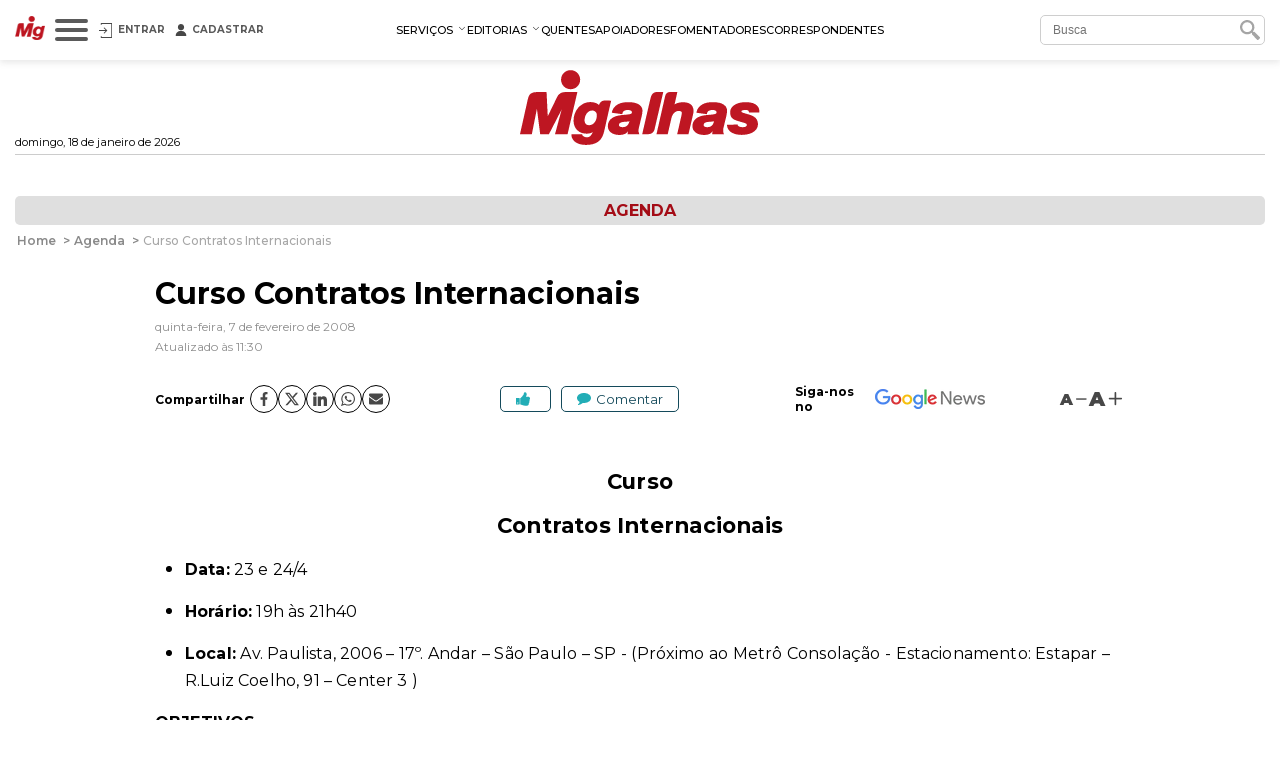

--- FILE ---
content_type: text/html; charset=utf-8
request_url: https://www.migalhas.com.br/agenda/53722/curso-contratos-internacionais
body_size: 25054
content:
<!DOCTYPE html><html lang="pt-br"><head>
    <script nomodule="" src="https://www.migalhas.com.br/polyfills-ie.min.js"></script>
    <meta charset="utf-8">
    <title>Curso Contratos Internacionais - Migalhas</title>
    <base href="https://www.migalhas.com.br/">
    <meta name="viewport" content="width=device-width, initial-scale=1">
    <link id="favicon" rel="icon" type="image/x-icon" href="favicon.ico">
    <style type="text/css">@font-face{font-family:'Montserrat';font-style:italic;font-weight:300;font-display:swap;src:url(https://fonts.gstatic.com/s/montserrat/v31/JTUQjIg1_i6t8kCHKm459WxRxC7m0dR9pBOi.woff2) format('woff2');unicode-range:U+0460-052F, U+1C80-1C8A, U+20B4, U+2DE0-2DFF, U+A640-A69F, U+FE2E-FE2F;}@font-face{font-family:'Montserrat';font-style:italic;font-weight:300;font-display:swap;src:url(https://fonts.gstatic.com/s/montserrat/v31/JTUQjIg1_i6t8kCHKm459WxRzS7m0dR9pBOi.woff2) format('woff2');unicode-range:U+0301, U+0400-045F, U+0490-0491, U+04B0-04B1, U+2116;}@font-face{font-family:'Montserrat';font-style:italic;font-weight:300;font-display:swap;src:url(https://fonts.gstatic.com/s/montserrat/v31/JTUQjIg1_i6t8kCHKm459WxRxi7m0dR9pBOi.woff2) format('woff2');unicode-range:U+0102-0103, U+0110-0111, U+0128-0129, U+0168-0169, U+01A0-01A1, U+01AF-01B0, U+0300-0301, U+0303-0304, U+0308-0309, U+0323, U+0329, U+1EA0-1EF9, U+20AB;}@font-face{font-family:'Montserrat';font-style:italic;font-weight:300;font-display:swap;src:url(https://fonts.gstatic.com/s/montserrat/v31/JTUQjIg1_i6t8kCHKm459WxRxy7m0dR9pBOi.woff2) format('woff2');unicode-range:U+0100-02BA, U+02BD-02C5, U+02C7-02CC, U+02CE-02D7, U+02DD-02FF, U+0304, U+0308, U+0329, U+1D00-1DBF, U+1E00-1E9F, U+1EF2-1EFF, U+2020, U+20A0-20AB, U+20AD-20C0, U+2113, U+2C60-2C7F, U+A720-A7FF;}@font-face{font-family:'Montserrat';font-style:italic;font-weight:300;font-display:swap;src:url(https://fonts.gstatic.com/s/montserrat/v31/JTUQjIg1_i6t8kCHKm459WxRyS7m0dR9pA.woff2) format('woff2');unicode-range:U+0000-00FF, U+0131, U+0152-0153, U+02BB-02BC, U+02C6, U+02DA, U+02DC, U+0304, U+0308, U+0329, U+2000-206F, U+20AC, U+2122, U+2191, U+2193, U+2212, U+2215, U+FEFF, U+FFFD;}@font-face{font-family:'Montserrat';font-style:italic;font-weight:400;font-display:swap;src:url(https://fonts.gstatic.com/s/montserrat/v31/JTUQjIg1_i6t8kCHKm459WxRxC7m0dR9pBOi.woff2) format('woff2');unicode-range:U+0460-052F, U+1C80-1C8A, U+20B4, U+2DE0-2DFF, U+A640-A69F, U+FE2E-FE2F;}@font-face{font-family:'Montserrat';font-style:italic;font-weight:400;font-display:swap;src:url(https://fonts.gstatic.com/s/montserrat/v31/JTUQjIg1_i6t8kCHKm459WxRzS7m0dR9pBOi.woff2) format('woff2');unicode-range:U+0301, U+0400-045F, U+0490-0491, U+04B0-04B1, U+2116;}@font-face{font-family:'Montserrat';font-style:italic;font-weight:400;font-display:swap;src:url(https://fonts.gstatic.com/s/montserrat/v31/JTUQjIg1_i6t8kCHKm459WxRxi7m0dR9pBOi.woff2) format('woff2');unicode-range:U+0102-0103, U+0110-0111, U+0128-0129, U+0168-0169, U+01A0-01A1, U+01AF-01B0, U+0300-0301, U+0303-0304, U+0308-0309, U+0323, U+0329, U+1EA0-1EF9, U+20AB;}@font-face{font-family:'Montserrat';font-style:italic;font-weight:400;font-display:swap;src:url(https://fonts.gstatic.com/s/montserrat/v31/JTUQjIg1_i6t8kCHKm459WxRxy7m0dR9pBOi.woff2) format('woff2');unicode-range:U+0100-02BA, U+02BD-02C5, U+02C7-02CC, U+02CE-02D7, U+02DD-02FF, U+0304, U+0308, U+0329, U+1D00-1DBF, U+1E00-1E9F, U+1EF2-1EFF, U+2020, U+20A0-20AB, U+20AD-20C0, U+2113, U+2C60-2C7F, U+A720-A7FF;}@font-face{font-family:'Montserrat';font-style:italic;font-weight:400;font-display:swap;src:url(https://fonts.gstatic.com/s/montserrat/v31/JTUQjIg1_i6t8kCHKm459WxRyS7m0dR9pA.woff2) format('woff2');unicode-range:U+0000-00FF, U+0131, U+0152-0153, U+02BB-02BC, U+02C6, U+02DA, U+02DC, U+0304, U+0308, U+0329, U+2000-206F, U+20AC, U+2122, U+2191, U+2193, U+2212, U+2215, U+FEFF, U+FFFD;}@font-face{font-family:'Montserrat';font-style:italic;font-weight:500;font-display:swap;src:url(https://fonts.gstatic.com/s/montserrat/v31/JTUQjIg1_i6t8kCHKm459WxRxC7m0dR9pBOi.woff2) format('woff2');unicode-range:U+0460-052F, U+1C80-1C8A, U+20B4, U+2DE0-2DFF, U+A640-A69F, U+FE2E-FE2F;}@font-face{font-family:'Montserrat';font-style:italic;font-weight:500;font-display:swap;src:url(https://fonts.gstatic.com/s/montserrat/v31/JTUQjIg1_i6t8kCHKm459WxRzS7m0dR9pBOi.woff2) format('woff2');unicode-range:U+0301, U+0400-045F, U+0490-0491, U+04B0-04B1, U+2116;}@font-face{font-family:'Montserrat';font-style:italic;font-weight:500;font-display:swap;src:url(https://fonts.gstatic.com/s/montserrat/v31/JTUQjIg1_i6t8kCHKm459WxRxi7m0dR9pBOi.woff2) format('woff2');unicode-range:U+0102-0103, U+0110-0111, U+0128-0129, U+0168-0169, U+01A0-01A1, U+01AF-01B0, U+0300-0301, U+0303-0304, U+0308-0309, U+0323, U+0329, U+1EA0-1EF9, U+20AB;}@font-face{font-family:'Montserrat';font-style:italic;font-weight:500;font-display:swap;src:url(https://fonts.gstatic.com/s/montserrat/v31/JTUQjIg1_i6t8kCHKm459WxRxy7m0dR9pBOi.woff2) format('woff2');unicode-range:U+0100-02BA, U+02BD-02C5, U+02C7-02CC, U+02CE-02D7, U+02DD-02FF, U+0304, U+0308, U+0329, U+1D00-1DBF, U+1E00-1E9F, U+1EF2-1EFF, U+2020, U+20A0-20AB, U+20AD-20C0, U+2113, U+2C60-2C7F, U+A720-A7FF;}@font-face{font-family:'Montserrat';font-style:italic;font-weight:500;font-display:swap;src:url(https://fonts.gstatic.com/s/montserrat/v31/JTUQjIg1_i6t8kCHKm459WxRyS7m0dR9pA.woff2) format('woff2');unicode-range:U+0000-00FF, U+0131, U+0152-0153, U+02BB-02BC, U+02C6, U+02DA, U+02DC, U+0304, U+0308, U+0329, U+2000-206F, U+20AC, U+2122, U+2191, U+2193, U+2212, U+2215, U+FEFF, U+FFFD;}@font-face{font-family:'Montserrat';font-style:italic;font-weight:600;font-display:swap;src:url(https://fonts.gstatic.com/s/montserrat/v31/JTUQjIg1_i6t8kCHKm459WxRxC7m0dR9pBOi.woff2) format('woff2');unicode-range:U+0460-052F, U+1C80-1C8A, U+20B4, U+2DE0-2DFF, U+A640-A69F, U+FE2E-FE2F;}@font-face{font-family:'Montserrat';font-style:italic;font-weight:600;font-display:swap;src:url(https://fonts.gstatic.com/s/montserrat/v31/JTUQjIg1_i6t8kCHKm459WxRzS7m0dR9pBOi.woff2) format('woff2');unicode-range:U+0301, U+0400-045F, U+0490-0491, U+04B0-04B1, U+2116;}@font-face{font-family:'Montserrat';font-style:italic;font-weight:600;font-display:swap;src:url(https://fonts.gstatic.com/s/montserrat/v31/JTUQjIg1_i6t8kCHKm459WxRxi7m0dR9pBOi.woff2) format('woff2');unicode-range:U+0102-0103, U+0110-0111, U+0128-0129, U+0168-0169, U+01A0-01A1, U+01AF-01B0, U+0300-0301, U+0303-0304, U+0308-0309, U+0323, U+0329, U+1EA0-1EF9, U+20AB;}@font-face{font-family:'Montserrat';font-style:italic;font-weight:600;font-display:swap;src:url(https://fonts.gstatic.com/s/montserrat/v31/JTUQjIg1_i6t8kCHKm459WxRxy7m0dR9pBOi.woff2) format('woff2');unicode-range:U+0100-02BA, U+02BD-02C5, U+02C7-02CC, U+02CE-02D7, U+02DD-02FF, U+0304, U+0308, U+0329, U+1D00-1DBF, U+1E00-1E9F, U+1EF2-1EFF, U+2020, U+20A0-20AB, U+20AD-20C0, U+2113, U+2C60-2C7F, U+A720-A7FF;}@font-face{font-family:'Montserrat';font-style:italic;font-weight:600;font-display:swap;src:url(https://fonts.gstatic.com/s/montserrat/v31/JTUQjIg1_i6t8kCHKm459WxRyS7m0dR9pA.woff2) format('woff2');unicode-range:U+0000-00FF, U+0131, U+0152-0153, U+02BB-02BC, U+02C6, U+02DA, U+02DC, U+0304, U+0308, U+0329, U+2000-206F, U+20AC, U+2122, U+2191, U+2193, U+2212, U+2215, U+FEFF, U+FFFD;}@font-face{font-family:'Montserrat';font-style:italic;font-weight:700;font-display:swap;src:url(https://fonts.gstatic.com/s/montserrat/v31/JTUQjIg1_i6t8kCHKm459WxRxC7m0dR9pBOi.woff2) format('woff2');unicode-range:U+0460-052F, U+1C80-1C8A, U+20B4, U+2DE0-2DFF, U+A640-A69F, U+FE2E-FE2F;}@font-face{font-family:'Montserrat';font-style:italic;font-weight:700;font-display:swap;src:url(https://fonts.gstatic.com/s/montserrat/v31/JTUQjIg1_i6t8kCHKm459WxRzS7m0dR9pBOi.woff2) format('woff2');unicode-range:U+0301, U+0400-045F, U+0490-0491, U+04B0-04B1, U+2116;}@font-face{font-family:'Montserrat';font-style:italic;font-weight:700;font-display:swap;src:url(https://fonts.gstatic.com/s/montserrat/v31/JTUQjIg1_i6t8kCHKm459WxRxi7m0dR9pBOi.woff2) format('woff2');unicode-range:U+0102-0103, U+0110-0111, U+0128-0129, U+0168-0169, U+01A0-01A1, U+01AF-01B0, U+0300-0301, U+0303-0304, U+0308-0309, U+0323, U+0329, U+1EA0-1EF9, U+20AB;}@font-face{font-family:'Montserrat';font-style:italic;font-weight:700;font-display:swap;src:url(https://fonts.gstatic.com/s/montserrat/v31/JTUQjIg1_i6t8kCHKm459WxRxy7m0dR9pBOi.woff2) format('woff2');unicode-range:U+0100-02BA, U+02BD-02C5, U+02C7-02CC, U+02CE-02D7, U+02DD-02FF, U+0304, U+0308, U+0329, U+1D00-1DBF, U+1E00-1E9F, U+1EF2-1EFF, U+2020, U+20A0-20AB, U+20AD-20C0, U+2113, U+2C60-2C7F, U+A720-A7FF;}@font-face{font-family:'Montserrat';font-style:italic;font-weight:700;font-display:swap;src:url(https://fonts.gstatic.com/s/montserrat/v31/JTUQjIg1_i6t8kCHKm459WxRyS7m0dR9pA.woff2) format('woff2');unicode-range:U+0000-00FF, U+0131, U+0152-0153, U+02BB-02BC, U+02C6, U+02DA, U+02DC, U+0304, U+0308, U+0329, U+2000-206F, U+20AC, U+2122, U+2191, U+2193, U+2212, U+2215, U+FEFF, U+FFFD;}@font-face{font-family:'Montserrat';font-style:normal;font-weight:300;font-display:swap;src:url(https://fonts.gstatic.com/s/montserrat/v31/JTUSjIg1_i6t8kCHKm459WRhyyTh89ZNpQ.woff2) format('woff2');unicode-range:U+0460-052F, U+1C80-1C8A, U+20B4, U+2DE0-2DFF, U+A640-A69F, U+FE2E-FE2F;}@font-face{font-family:'Montserrat';font-style:normal;font-weight:300;font-display:swap;src:url(https://fonts.gstatic.com/s/montserrat/v31/JTUSjIg1_i6t8kCHKm459W1hyyTh89ZNpQ.woff2) format('woff2');unicode-range:U+0301, U+0400-045F, U+0490-0491, U+04B0-04B1, U+2116;}@font-face{font-family:'Montserrat';font-style:normal;font-weight:300;font-display:swap;src:url(https://fonts.gstatic.com/s/montserrat/v31/JTUSjIg1_i6t8kCHKm459WZhyyTh89ZNpQ.woff2) format('woff2');unicode-range:U+0102-0103, U+0110-0111, U+0128-0129, U+0168-0169, U+01A0-01A1, U+01AF-01B0, U+0300-0301, U+0303-0304, U+0308-0309, U+0323, U+0329, U+1EA0-1EF9, U+20AB;}@font-face{font-family:'Montserrat';font-style:normal;font-weight:300;font-display:swap;src:url(https://fonts.gstatic.com/s/montserrat/v31/JTUSjIg1_i6t8kCHKm459WdhyyTh89ZNpQ.woff2) format('woff2');unicode-range:U+0100-02BA, U+02BD-02C5, U+02C7-02CC, U+02CE-02D7, U+02DD-02FF, U+0304, U+0308, U+0329, U+1D00-1DBF, U+1E00-1E9F, U+1EF2-1EFF, U+2020, U+20A0-20AB, U+20AD-20C0, U+2113, U+2C60-2C7F, U+A720-A7FF;}@font-face{font-family:'Montserrat';font-style:normal;font-weight:300;font-display:swap;src:url(https://fonts.gstatic.com/s/montserrat/v31/JTUSjIg1_i6t8kCHKm459WlhyyTh89Y.woff2) format('woff2');unicode-range:U+0000-00FF, U+0131, U+0152-0153, U+02BB-02BC, U+02C6, U+02DA, U+02DC, U+0304, U+0308, U+0329, U+2000-206F, U+20AC, U+2122, U+2191, U+2193, U+2212, U+2215, U+FEFF, U+FFFD;}@font-face{font-family:'Montserrat';font-style:normal;font-weight:400;font-display:swap;src:url(https://fonts.gstatic.com/s/montserrat/v31/JTUSjIg1_i6t8kCHKm459WRhyyTh89ZNpQ.woff2) format('woff2');unicode-range:U+0460-052F, U+1C80-1C8A, U+20B4, U+2DE0-2DFF, U+A640-A69F, U+FE2E-FE2F;}@font-face{font-family:'Montserrat';font-style:normal;font-weight:400;font-display:swap;src:url(https://fonts.gstatic.com/s/montserrat/v31/JTUSjIg1_i6t8kCHKm459W1hyyTh89ZNpQ.woff2) format('woff2');unicode-range:U+0301, U+0400-045F, U+0490-0491, U+04B0-04B1, U+2116;}@font-face{font-family:'Montserrat';font-style:normal;font-weight:400;font-display:swap;src:url(https://fonts.gstatic.com/s/montserrat/v31/JTUSjIg1_i6t8kCHKm459WZhyyTh89ZNpQ.woff2) format('woff2');unicode-range:U+0102-0103, U+0110-0111, U+0128-0129, U+0168-0169, U+01A0-01A1, U+01AF-01B0, U+0300-0301, U+0303-0304, U+0308-0309, U+0323, U+0329, U+1EA0-1EF9, U+20AB;}@font-face{font-family:'Montserrat';font-style:normal;font-weight:400;font-display:swap;src:url(https://fonts.gstatic.com/s/montserrat/v31/JTUSjIg1_i6t8kCHKm459WdhyyTh89ZNpQ.woff2) format('woff2');unicode-range:U+0100-02BA, U+02BD-02C5, U+02C7-02CC, U+02CE-02D7, U+02DD-02FF, U+0304, U+0308, U+0329, U+1D00-1DBF, U+1E00-1E9F, U+1EF2-1EFF, U+2020, U+20A0-20AB, U+20AD-20C0, U+2113, U+2C60-2C7F, U+A720-A7FF;}@font-face{font-family:'Montserrat';font-style:normal;font-weight:400;font-display:swap;src:url(https://fonts.gstatic.com/s/montserrat/v31/JTUSjIg1_i6t8kCHKm459WlhyyTh89Y.woff2) format('woff2');unicode-range:U+0000-00FF, U+0131, U+0152-0153, U+02BB-02BC, U+02C6, U+02DA, U+02DC, U+0304, U+0308, U+0329, U+2000-206F, U+20AC, U+2122, U+2191, U+2193, U+2212, U+2215, U+FEFF, U+FFFD;}@font-face{font-family:'Montserrat';font-style:normal;font-weight:500;font-display:swap;src:url(https://fonts.gstatic.com/s/montserrat/v31/JTUSjIg1_i6t8kCHKm459WRhyyTh89ZNpQ.woff2) format('woff2');unicode-range:U+0460-052F, U+1C80-1C8A, U+20B4, U+2DE0-2DFF, U+A640-A69F, U+FE2E-FE2F;}@font-face{font-family:'Montserrat';font-style:normal;font-weight:500;font-display:swap;src:url(https://fonts.gstatic.com/s/montserrat/v31/JTUSjIg1_i6t8kCHKm459W1hyyTh89ZNpQ.woff2) format('woff2');unicode-range:U+0301, U+0400-045F, U+0490-0491, U+04B0-04B1, U+2116;}@font-face{font-family:'Montserrat';font-style:normal;font-weight:500;font-display:swap;src:url(https://fonts.gstatic.com/s/montserrat/v31/JTUSjIg1_i6t8kCHKm459WZhyyTh89ZNpQ.woff2) format('woff2');unicode-range:U+0102-0103, U+0110-0111, U+0128-0129, U+0168-0169, U+01A0-01A1, U+01AF-01B0, U+0300-0301, U+0303-0304, U+0308-0309, U+0323, U+0329, U+1EA0-1EF9, U+20AB;}@font-face{font-family:'Montserrat';font-style:normal;font-weight:500;font-display:swap;src:url(https://fonts.gstatic.com/s/montserrat/v31/JTUSjIg1_i6t8kCHKm459WdhyyTh89ZNpQ.woff2) format('woff2');unicode-range:U+0100-02BA, U+02BD-02C5, U+02C7-02CC, U+02CE-02D7, U+02DD-02FF, U+0304, U+0308, U+0329, U+1D00-1DBF, U+1E00-1E9F, U+1EF2-1EFF, U+2020, U+20A0-20AB, U+20AD-20C0, U+2113, U+2C60-2C7F, U+A720-A7FF;}@font-face{font-family:'Montserrat';font-style:normal;font-weight:500;font-display:swap;src:url(https://fonts.gstatic.com/s/montserrat/v31/JTUSjIg1_i6t8kCHKm459WlhyyTh89Y.woff2) format('woff2');unicode-range:U+0000-00FF, U+0131, U+0152-0153, U+02BB-02BC, U+02C6, U+02DA, U+02DC, U+0304, U+0308, U+0329, U+2000-206F, U+20AC, U+2122, U+2191, U+2193, U+2212, U+2215, U+FEFF, U+FFFD;}@font-face{font-family:'Montserrat';font-style:normal;font-weight:600;font-display:swap;src:url(https://fonts.gstatic.com/s/montserrat/v31/JTUSjIg1_i6t8kCHKm459WRhyyTh89ZNpQ.woff2) format('woff2');unicode-range:U+0460-052F, U+1C80-1C8A, U+20B4, U+2DE0-2DFF, U+A640-A69F, U+FE2E-FE2F;}@font-face{font-family:'Montserrat';font-style:normal;font-weight:600;font-display:swap;src:url(https://fonts.gstatic.com/s/montserrat/v31/JTUSjIg1_i6t8kCHKm459W1hyyTh89ZNpQ.woff2) format('woff2');unicode-range:U+0301, U+0400-045F, U+0490-0491, U+04B0-04B1, U+2116;}@font-face{font-family:'Montserrat';font-style:normal;font-weight:600;font-display:swap;src:url(https://fonts.gstatic.com/s/montserrat/v31/JTUSjIg1_i6t8kCHKm459WZhyyTh89ZNpQ.woff2) format('woff2');unicode-range:U+0102-0103, U+0110-0111, U+0128-0129, U+0168-0169, U+01A0-01A1, U+01AF-01B0, U+0300-0301, U+0303-0304, U+0308-0309, U+0323, U+0329, U+1EA0-1EF9, U+20AB;}@font-face{font-family:'Montserrat';font-style:normal;font-weight:600;font-display:swap;src:url(https://fonts.gstatic.com/s/montserrat/v31/JTUSjIg1_i6t8kCHKm459WdhyyTh89ZNpQ.woff2) format('woff2');unicode-range:U+0100-02BA, U+02BD-02C5, U+02C7-02CC, U+02CE-02D7, U+02DD-02FF, U+0304, U+0308, U+0329, U+1D00-1DBF, U+1E00-1E9F, U+1EF2-1EFF, U+2020, U+20A0-20AB, U+20AD-20C0, U+2113, U+2C60-2C7F, U+A720-A7FF;}@font-face{font-family:'Montserrat';font-style:normal;font-weight:600;font-display:swap;src:url(https://fonts.gstatic.com/s/montserrat/v31/JTUSjIg1_i6t8kCHKm459WlhyyTh89Y.woff2) format('woff2');unicode-range:U+0000-00FF, U+0131, U+0152-0153, U+02BB-02BC, U+02C6, U+02DA, U+02DC, U+0304, U+0308, U+0329, U+2000-206F, U+20AC, U+2122, U+2191, U+2193, U+2212, U+2215, U+FEFF, U+FFFD;}@font-face{font-family:'Montserrat';font-style:normal;font-weight:700;font-display:swap;src:url(https://fonts.gstatic.com/s/montserrat/v31/JTUSjIg1_i6t8kCHKm459WRhyyTh89ZNpQ.woff2) format('woff2');unicode-range:U+0460-052F, U+1C80-1C8A, U+20B4, U+2DE0-2DFF, U+A640-A69F, U+FE2E-FE2F;}@font-face{font-family:'Montserrat';font-style:normal;font-weight:700;font-display:swap;src:url(https://fonts.gstatic.com/s/montserrat/v31/JTUSjIg1_i6t8kCHKm459W1hyyTh89ZNpQ.woff2) format('woff2');unicode-range:U+0301, U+0400-045F, U+0490-0491, U+04B0-04B1, U+2116;}@font-face{font-family:'Montserrat';font-style:normal;font-weight:700;font-display:swap;src:url(https://fonts.gstatic.com/s/montserrat/v31/JTUSjIg1_i6t8kCHKm459WZhyyTh89ZNpQ.woff2) format('woff2');unicode-range:U+0102-0103, U+0110-0111, U+0128-0129, U+0168-0169, U+01A0-01A1, U+01AF-01B0, U+0300-0301, U+0303-0304, U+0308-0309, U+0323, U+0329, U+1EA0-1EF9, U+20AB;}@font-face{font-family:'Montserrat';font-style:normal;font-weight:700;font-display:swap;src:url(https://fonts.gstatic.com/s/montserrat/v31/JTUSjIg1_i6t8kCHKm459WdhyyTh89ZNpQ.woff2) format('woff2');unicode-range:U+0100-02BA, U+02BD-02C5, U+02C7-02CC, U+02CE-02D7, U+02DD-02FF, U+0304, U+0308, U+0329, U+1D00-1DBF, U+1E00-1E9F, U+1EF2-1EFF, U+2020, U+20A0-20AB, U+20AD-20C0, U+2113, U+2C60-2C7F, U+A720-A7FF;}@font-face{font-family:'Montserrat';font-style:normal;font-weight:700;font-display:swap;src:url(https://fonts.gstatic.com/s/montserrat/v31/JTUSjIg1_i6t8kCHKm459WlhyyTh89Y.woff2) format('woff2');unicode-range:U+0000-00FF, U+0131, U+0152-0153, U+02BB-02BC, U+02C6, U+02DA, U+02DC, U+0304, U+0308, U+0329, U+2000-206F, U+20AC, U+2122, U+2191, U+2193, U+2212, U+2215, U+FEFF, U+FFFD;}@font-face{font-family:'Montserrat';font-style:normal;font-weight:900;font-display:swap;src:url(https://fonts.gstatic.com/s/montserrat/v31/JTUSjIg1_i6t8kCHKm459WRhyyTh89ZNpQ.woff2) format('woff2');unicode-range:U+0460-052F, U+1C80-1C8A, U+20B4, U+2DE0-2DFF, U+A640-A69F, U+FE2E-FE2F;}@font-face{font-family:'Montserrat';font-style:normal;font-weight:900;font-display:swap;src:url(https://fonts.gstatic.com/s/montserrat/v31/JTUSjIg1_i6t8kCHKm459W1hyyTh89ZNpQ.woff2) format('woff2');unicode-range:U+0301, U+0400-045F, U+0490-0491, U+04B0-04B1, U+2116;}@font-face{font-family:'Montserrat';font-style:normal;font-weight:900;font-display:swap;src:url(https://fonts.gstatic.com/s/montserrat/v31/JTUSjIg1_i6t8kCHKm459WZhyyTh89ZNpQ.woff2) format('woff2');unicode-range:U+0102-0103, U+0110-0111, U+0128-0129, U+0168-0169, U+01A0-01A1, U+01AF-01B0, U+0300-0301, U+0303-0304, U+0308-0309, U+0323, U+0329, U+1EA0-1EF9, U+20AB;}@font-face{font-family:'Montserrat';font-style:normal;font-weight:900;font-display:swap;src:url(https://fonts.gstatic.com/s/montserrat/v31/JTUSjIg1_i6t8kCHKm459WdhyyTh89ZNpQ.woff2) format('woff2');unicode-range:U+0100-02BA, U+02BD-02C5, U+02C7-02CC, U+02CE-02D7, U+02DD-02FF, U+0304, U+0308, U+0329, U+1D00-1DBF, U+1E00-1E9F, U+1EF2-1EFF, U+2020, U+20A0-20AB, U+20AD-20C0, U+2113, U+2C60-2C7F, U+A720-A7FF;}@font-face{font-family:'Montserrat';font-style:normal;font-weight:900;font-display:swap;src:url(https://fonts.gstatic.com/s/montserrat/v31/JTUSjIg1_i6t8kCHKm459WlhyyTh89Y.woff2) format('woff2');unicode-range:U+0000-00FF, U+0131, U+0152-0153, U+02BB-02BC, U+02C6, U+02DA, U+02DC, U+0304, U+0308, U+0329, U+2000-206F, U+20AC, U+2122, U+2191, U+2193, U+2212, U+2215, U+FEFF, U+FFFD;}</style>
    
    <link rel="dns-prefetch" href="https://s.migalhas.com.br/">
    <link rel="dns-prefetch" href="https://front.migalhas.com.br/">
    <link rel="dns-prefetch" href="https://ad.migalhas.com.br/">
    <link rel="dns-prefetch" href="https://img.migalhas.com.br/">
    <link rel="dns-prefetch" href="https://img2.migalhas.com.br/">
    <!-- Icone mobile -->
    <link rel="apple-touch-icon" href="/assets/images/icone.png">
    <link rel="icon" href="/assets/images/icone.png">
    <style>
      .nsm-dialog.full-modal {
        max-width: 1250px !important;
      }
      .nsm-dialog.md-modal {
        max-width: 768px !important;
      }
      .nsm-dialog.dark > .nsm-content {
        background-color: #202020 !important;
      }
      .nsm-content {
        padding: 25px !important;
      }
      .nsm-dialog.dark > .nsm-content > .nsm-dialog-btn-close {
        color: #ffffff !important;
        top: 5px !important;
        right: 5px !important;
      }
      .nsm-dialog.half-height-modal > .nsm-content {
        height: 50vh !important;
      }
      .nsm-dialog.height-85-modal > .nsm-content {
        height: 85vh !important;
      }
      .nsm-dialog.height-515-modal > .nsm-content {
        height: 515px !important;
      }
      @media (max-width: 768px) {
        .nsm-dialog.height-515-modal > .nsm-content {
          height: calc(100vh - 50px) !important;
        }
      }
    </style>
    <script>
      window.dataLayer = window.dataLayer || [];
      function gtag() {
        dataLayer.push(arguments);
      }
      gtag("js", new Date());
      gtag("config", "G-QRFDNT1QDT");
    </script>
  <link rel="stylesheet" href="styles.e8fc61c62b56257a.css"><meta name="twitter:title" content="Curso Contratos Internacionais - Migalhas"><meta name="twitter:image:alt" content="Curso Contratos Internacionais - Migalhas"><meta name="title" content="Curso Contratos Internacionais - Migalhas"><meta itemprop="name" content="Curso Contratos Internacionais - Migalhas"><meta name="twitter:description" content="Curso Contratos Internacionais"><meta name="description" content="Curso Contratos Internacionais"><meta itemprop="description" content="Curso Contratos Internacionais"><meta itemprop="image" content="https://www.migalhas.com.br/img/og_migalhas.jpg"><meta property="og:image" content="https://www.migalhas.com.br/img/og_migalhas.jpg"><meta property="article:modified_time" content="2008-02-07T11:30:05-03:00"><meta property="article:published_time" content="2008-02-07T00:00:00-03:00"><meta property="article:section" content="Eventos"><meta property="article:tag" content="null"><meta property="og:type" content="article"><meta property="og:updated_time" content="2008-02-07T11:30:05-03:00"><meta name="published_date" content="2008-02-07T00:00:00-03:00"><meta http-equiv="X-UA-Compatible" content="IE=edge"><meta http-equiv="content-language" content="pt-br"><meta http-equiv="content-type" content="text/html; charset=utf-8"><meta property="fb:app_id" content="1774817415942244"><meta property="fb:pages" content="159417584123525"><meta property="og:description" content="Curso Contratos Internacionais"><meta property="og:image:alt" content="Curso Contratos Internacionais - Migalhas"><meta property="og:image:height" content="null"><meta property="og:image:width" content="null"><meta property="og:locale" content="pt_br"><meta property="og:site_name" content="Migalhas"><meta property="og:title" content="Curso Contratos Internacionais - Migalhas"><meta property="og:url" content="https://www.migalhas.com.br/agenda/53722/curso-contratos-internacionais"><meta name="image" content="https://www.migalhas.com.br/img/og_migalhas.jpg"><meta name="keywords" content="null"><meta name="twitter:card" content="summary_large_image"><meta name="twitter:creator" content="@PortalMigalhas"><meta name="twitter:image" content="null"><meta name="twitter:site" content="@PortalMigalhas"><script type="application/ld+json">{"@context":"https://schema.org","@graph":[{"@type":"WebSite","name":"Curso Contratos Internacionais - Migalhas","url":"https://www.migalhas.com.br/agenda/53722/curso-contratos-internacionais","image":"https://www.migalhas.com.br/img/og_migalhas.jpg","headline":"Curso Contratos Internacionais - Migalhas","description":"Curso Contratos Internacionais","keywords":"","publisher":{"@type":"Organization","name":"Migalhas","logo":{"@type":"ImageObject","url":"https://www.migalhas.com.br/img/og_migalhas.jpg","height":1080,"width":1080}}},{"@type":"BreadcrumbList","name":"Migalhas","itemListElement":[{"@type":"ListItem","position":1,"item":{"@type":"WebPage","@id":"https://www.migalhas.com.br/","name":"Migalhas"}},{"@type":"ListItem","position":2,"item":{"@type":"WebPage","@id":"https://www.migalhas.com.br/agenda/53722/curso-contratos-internacionais","name":"Curso Contratos Internacionais - Migalhas"}}]}]}</script><link rel="canonical" href="https://www.migalhas.com.br/agenda/53722/curso-contratos-internacionais"><style ng-transition="app-root"></style><script class="preboot-inline-script">var prebootInitFn = (function() {
      

function start(prebootData,win){const _document=(win||window).document||{},currentScript=_document.currentScript||[].slice.call(_document.getElementsByTagName("script"),-1)[0];if(!currentScript)return void console.error("Preboot initialization failed, no currentScript has been detected.");let serverNode=currentScript.parentNode;if(!serverNode)return void console.error("Preboot initialization failed, the script is detached");serverNode.removeChild(currentScript);let eventSelectors=(prebootData.opts||{}).eventSelectors||[];const appData={root:prebootData.opts?getAppRoot(_document,prebootData.opts,serverNode):null,events:[]};prebootData.apps&&prebootData.apps.push(appData),eventSelectors=eventSelectors.map(eventSelector=>(eventSelector.hasOwnProperty("replay")||(eventSelector.replay=!0),eventSelector)),eventSelectors.forEach(eventSelector=>handleEvents(_document,prebootData,appData,eventSelector))}

function createOverlay(_document){let overlay=_document.createElement("div");return overlay.setAttribute("id","prebootOverlay"),overlay.setAttribute("style","display:none;position:absolute;left:0;top:0;width:100%;height:100%;z-index:999999;background:black;opacity:.3"),_document.documentElement.appendChild(overlay),overlay}

function getAppRoot(_document,opts,serverNode){const root={serverNode};return root.clientNode=opts.buffer?createBuffer(root):root.serverNode,opts.disableOverlay||(root.overlay=createOverlay(_document)),root}

function handleEvents(_document,prebootData,appData,eventSelector){const serverRoot=appData.root.serverNode;!serverRoot||eventSelector.events.forEach(eventName=>{const handler=createListenHandler(_document,prebootData,eventSelector,appData);serverRoot.addEventListener(eventName,handler,!0),prebootData.listeners&&prebootData.listeners.push({node:serverRoot,eventName,handler})})}

function createListenHandler(_document,prebootData,eventSelector,appData){const CARET_EVENTS=["keyup","keydown","focusin","mouseup","mousedown"],CARET_NODES=["INPUT","TEXTAREA"],matches=_document.documentElement.matches||_document.documentElement.msMatchesSelector,opts=prebootData.opts;return function(event){const node=event.target;if(!matches.call(node,eventSelector.selector))return;const root=appData.root,eventName=event.type;if(!node||!eventName)return;const keyCodes=eventSelector.keyCodes;if(keyCodes&&keyCodes.length&&!keyCodes.filter(keyCode=>event.which===keyCode).length)return;eventSelector.preventDefault&&event.preventDefault(),eventSelector.action&&eventSelector.action(node,event);const nodeKey=getNodeKeyForPreboot({root,node});if(CARET_EVENTS.indexOf(eventName)>=0){const isCaretNode=CARET_NODES.indexOf(node.tagName?node.tagName:"")>=0;prebootData.activeNode={root,node,nodeKey,selection:isCaretNode?getSelection(node):void 0}}else"change"!==eventName&&"focusout"!==eventName&&(prebootData.activeNode=void 0);if(opts&&!opts.disableOverlay&&eventSelector.freeze){const overlay=root.overlay;overlay.style.display="block",setTimeout(()=>{overlay.style.display="none"},1e4)}eventSelector.replay&&appData.events.push({node,nodeKey,event,name:eventName})}}

function getSelection(node){const nodeValue=(node=node||{}).value||"",selection={start:nodeValue.length,end:nodeValue.length,direction:"forward"};try{(node.selectionStart||0===node.selectionStart)&&(selection.start=node.selectionStart,selection.end=node.selectionEnd?node.selectionEnd:0,selection.direction=node.selectionDirection?node.selectionDirection:"none")}catch(ex){}return selection}

function createBuffer(root){const serverNode=root.serverNode;if(!serverNode||!serverNode.parentNode||serverNode===document.documentElement||serverNode===document.body)return serverNode;const rootClientNode=serverNode.cloneNode(!1);return rootClientNode.style.display="none",serverNode.parentNode.insertBefore(rootClientNode,serverNode),serverNode.setAttribute("ng-non-bindable",""),rootClientNode}

function getNodeKeyForPreboot(nodeContext){const ancestors=[],root=nodeContext.root,node=nodeContext.node;let temp=node;for(;temp&&temp!==root.serverNode&&temp!==root.clientNode;)ancestors.push(temp),temp=temp.parentNode;temp&&ancestors.push(temp);let key=node.nodeName||"unknown";for(let i2=ancestors.length-1;i2>=0;i2--)if(temp=ancestors[i2],temp.childNodes&&i2>0)for(let j=0;j<temp.childNodes.length;j++)if(temp.childNodes[j]===ancestors[i2-1]){key+="_s"+(j+1);break}return key}


      return (function initAll(opts,win){const theWindow=win||window,data=theWindow.prebootData={opts,apps:[],listeners:[]};return()=>start(data,theWindow)})({"buffer":true,"replay":true,"disableOverlay":false,"eventSelectors":[{"selector":"input,textarea","events":["keypress","keyup","keydown","input","change"]},{"selector":"select,option","events":["change"]},{"selector":"input","events":["keyup"],"preventDefault":true,"keyCodes":[13],"freeze":true},{"selector":"form","events":["submit"],"preventDefault":true,"freeze":true},{"selector":"input,textarea","events":["focusin","focusout","mousedown","mouseup"],"replay":false},{"selector":"button","events":["click"],"preventDefault":true,"freeze":true}],"appRoot":"app-root"});
    })();</script><style ng-transition="app-root">.container[_ngcontent-sc90]{position:relative;width:100%;max-width:100%;display:flex;flex-direction:column}.corpo[_ngcontent-sc90]{min-height:100vh;width:100%;max-width:1365px;margin:auto}.principal[_ngcontent-sc90]{display:flex;width:100%;min-height:50vh}@media (max-width: 1365px){.principal[_ngcontent-sc90]{width:1000px;margin:auto;flex-direction:column}}@media (max-width: 1000px){.principal[_ngcontent-sc90]{width:100%}}.principal__conteudo[_ngcontent-sc90]{width:100%;height:100%;padding:15px}@media (min-width: 1366px){.principal__conteudo[_ngcontent-sc90]{flex:2}}.principal__side[_ngcontent-sc90]{width:100%}@media (min-width: 1366px){.principal__side[_ngcontent-sc90]{flex:1}}.noticias-principais[_ngcontent-sc90]{padding:0 15px 15px}.side__sliders[_ngcontent-sc90]{display:flex;padding:15px;gap:15px}@media (max-width: 600px){.side__sliders[_ngcontent-sc90]{display:block}}@media (max-width: 1365px){.side__cards[_ngcontent-sc90]{display:flex;flex-direction:column}.side__cards[_ngcontent-sc90] > *[_ngcontent-sc90]{flex:1}}@media (max-width: 700px){.side__cards[_ngcontent-sc90]{display:block}}.apoiadores[_ngcontent-sc90], .fomentadores[_ngcontent-sc90]{flex:1}.view[_ngcontent-sc90], .mais-lidas[_ngcontent-sc90], .patrocinador[_ngcontent-sc90], .leia-mais[_ngcontent-sc90]{padding:15px}.side__cards--topo[_ngcontent-sc90]{flex:1;display:flex;flex-direction:column}.side__cards--bottom[_ngcontent-sc90]{flex:1}</style><style ng-transition="app-root">.container[_ngcontent-sc55]{width:100%;max-width:1365px;margin:auto;padding:5px 15px}.container[_ngcontent-sc55]   ol[_ngcontent-sc55]{white-space:nowrap;overflow-y:auto;display:flex;padding-bottom:5px}.container[_ngcontent-sc55]   ol[_ngcontent-sc55]   li[_ngcontent-sc55]{list-style:none}span[_ngcontent-sc55]{color:#8a8a8a;font-weight:600;font-size:12px;margin:0 2px}.atual[_ngcontent-sc55]{color:#a7a7a7;font-weight:500}</style><style ng-transition="app-root">@media (min-width: 1024px){.menu-usuario[_ngcontent-sc62]{min-width:150px;width:150px}}.content-nav[_ngcontent-sc62]{align-items:center;display:flex;width:100%;height:60px;background:#fff 0% 0% no-repeat padding-box;box-shadow:0 3px 6px #7a7a7a29;position:fixed;top:0;z-index:999}@media (min-width: 1365px){.content-nav[_ngcontent-sc62]{padding-left:calc(50vw - 682px);padding-right:calc(50vw - 682px)}}@media (max-width: 1023px){.content-nav[_ngcontent-sc62]{background:#a40c16 0% 0% no-repeat padding-box;height:50px;padding:0 15px}}.content-nav[_ngcontent-sc62]   .nav[_ngcontent-sc62]{height:100%;width:100%;display:flex;flex-direction:row;align-items:center;justify-content:space-between;padding:0 15px;margin:auto;gap:15px}@media (max-width: 600px){.content-nav[_ngcontent-sc62]   .nav[_ngcontent-sc62]{padding:0 5px}}.content-nav[_ngcontent-sc62]   .nav[_ngcontent-sc62]   .esquerda[_ngcontent-sc62]{flex:1;display:flex;justify-items:flex-start;align-items:center;flex-direction:row}.content-nav[_ngcontent-sc62]   .nav[_ngcontent-sc62]   .esquerda[_ngcontent-sc62]   .hamburguinho[_ngcontent-sc62]{display:flex;justify-items:flex-start;align-items:center;flex-direction:row;margin-right:10px}.content-nav[_ngcontent-sc62]   .nav[_ngcontent-sc62]   .esquerda[_ngcontent-sc62]   .hamburguinho[_ngcontent-sc62]   .img[_ngcontent-sc62]{width:30px;height:auto;margin-right:10px}@media (max-width: 1024px){.content-nav[_ngcontent-sc62]   .nav[_ngcontent-sc62]   .esquerda[_ngcontent-sc62]   .hamburguinho[_ngcontent-sc62]   .img[_ngcontent-sc62]{display:none!important}}.content-nav[_ngcontent-sc62]   .nav[_ngcontent-sc62]   .esquerda[_ngcontent-sc62]   .hamburguinho[_ngcontent-sc62]   .menuToggle[_ngcontent-sc62]{display:block;position:relative;z-index:999;-webkit-user-select:none;-moz-user-select:none;user-select:none}@media (min-width: 1365px){.content-nav[_ngcontent-sc62]   .nav[_ngcontent-sc62]   .esquerda[_ngcontent-sc62]   .hamburguinho[_ngcontent-sc62]   .menuToggle[_ngcontent-sc62]{margin:0 5px}}.content-nav[_ngcontent-sc62]   .nav[_ngcontent-sc62]   .esquerda[_ngcontent-sc62]   .hamburguinho[_ngcontent-sc62]   .menuToggle[_ngcontent-sc62]   a[_ngcontent-sc62]{text-decoration:none;color:#232323;transition:color .3s ease}.content-nav[_ngcontent-sc62]   .nav[_ngcontent-sc62]   .esquerda[_ngcontent-sc62]   .hamburguinho[_ngcontent-sc62]   .menuToggle[_ngcontent-sc62]   a[_ngcontent-sc62]:hover{color:#a40c16}.content-nav[_ngcontent-sc62]   .nav[_ngcontent-sc62]   .esquerda[_ngcontent-sc62]   .hamburguinho[_ngcontent-sc62]   .menuToggle[_ngcontent-sc62]   input[_ngcontent-sc62]{display:block;width:40px;height:32px;position:absolute;top:-7px;left:-5px;cursor:pointer;opacity:0;z-index:2;-webkit-touch-callout:none}.content-nav[_ngcontent-sc62]   .nav[_ngcontent-sc62]   .esquerda[_ngcontent-sc62]   .hamburguinho[_ngcontent-sc62]   .menuToggle[_ngcontent-sc62]   input[_ngcontent-sc62]:checked ~ span[_ngcontent-sc62]{opacity:1;transform:rotate(45deg) translate(-2px,-1px)}.content-nav[_ngcontent-sc62]   .nav[_ngcontent-sc62]   .esquerda[_ngcontent-sc62]   .hamburguinho[_ngcontent-sc62]   .menuToggle[_ngcontent-sc62]   input[_ngcontent-sc62]:checked ~ span[_ngcontent-sc62]:nth-child(3){opacity:0;transform:rotate(0) scale(.2)}.content-nav[_ngcontent-sc62]   .nav[_ngcontent-sc62]   .esquerda[_ngcontent-sc62]   .hamburguinho[_ngcontent-sc62]   .menuToggle[_ngcontent-sc62]   input[_ngcontent-sc62]:checked ~ span[_ngcontent-sc62]:nth-child(4){transform:rotate(-45deg) translateY(-1px)}.content-nav[_ngcontent-sc62]   .nav[_ngcontent-sc62]   .esquerda[_ngcontent-sc62]   .hamburguinho[_ngcontent-sc62]   .menuToggle[_ngcontent-sc62]   input[_ngcontent-sc62]:checked ~ ul[_ngcontent-sc62]{transform:none}.content-nav[_ngcontent-sc62]   .nav[_ngcontent-sc62]   .esquerda[_ngcontent-sc62]   .hamburguinho[_ngcontent-sc62]   .menuToggle[_ngcontent-sc62]   span[_ngcontent-sc62]{display:block;width:33px;height:4px;margin-bottom:5px;position:relative;background:#ffffff;border-radius:3px;z-index:1;transform-origin:4px 0px;transition:transform .5s cubic-bezier(.77,.2,.05,1),background .5s cubic-bezier(.77,.2,.05,1),opacity .55s ease}@media (min-width: 1024px){.content-nav[_ngcontent-sc62]   .nav[_ngcontent-sc62]   .esquerda[_ngcontent-sc62]   .hamburguinho[_ngcontent-sc62]   .menuToggle[_ngcontent-sc62]   span[_ngcontent-sc62]{background:#5a5a5a}}.content-nav[_ngcontent-sc62]   .nav[_ngcontent-sc62]   .esquerda[_ngcontent-sc62]   .hamburguinho[_ngcontent-sc62]   .menuToggle[_ngcontent-sc62]   span[_ngcontent-sc62]:first-child{transform-origin:0% 0%}.content-nav[_ngcontent-sc62]   .nav[_ngcontent-sc62]   .esquerda[_ngcontent-sc62]   .hamburguinho[_ngcontent-sc62]   .menuToggle[_ngcontent-sc62]   span[_ngcontent-sc62]:nth-child(4){transform-origin:0% 100%;margin-bottom:0}.content-nav[_ngcontent-sc62]   .nav[_ngcontent-sc62]   .esquerda[_ngcontent-sc62]   .hamburguinho[_ngcontent-sc62]   .menuToggle[_ngcontent-sc62]   .menu[_ngcontent-sc62]{overflow:auto;position:absolute;width:350px;height:calc(100vh - 15px);margin:20px 0 0 calc(-50vw + 612px);padding:20px 20px 50px;background:#ededed;list-style-type:none;-webkit-font-smoothing:antialiased;transform-origin:0% 0%;transform:translate(-200%);transition:transform .5s cubic-bezier(.77,.2,.05,1)}@media (max-width: 1365px){.content-nav[_ngcontent-sc62]   .nav[_ngcontent-sc62]   .esquerda[_ngcontent-sc62]   .hamburguinho[_ngcontent-sc62]   .menuToggle[_ngcontent-sc62]   .menu[_ngcontent-sc62]{margin:20px 0 0 -55px;height:calc(100vh - 60px)}}@media (max-width: 1024px){.content-nav[_ngcontent-sc62]   .nav[_ngcontent-sc62]   .esquerda[_ngcontent-sc62]   .hamburguinho[_ngcontent-sc62]   .menuToggle[_ngcontent-sc62]   .menu[_ngcontent-sc62]{margin:14px 0 0 -30px;height:calc(100vh - 50px)}}@media (max-width: 426px){.content-nav[_ngcontent-sc62]   .nav[_ngcontent-sc62]   .esquerda[_ngcontent-sc62]   .hamburguinho[_ngcontent-sc62]   .menuToggle[_ngcontent-sc62]   .menu[_ngcontent-sc62]{width:100vw;margin:14px 0 0 -20px}}.content-nav[_ngcontent-sc62]   .nav[_ngcontent-sc62]   .esquerda[_ngcontent-sc62]   .hamburguinho[_ngcontent-sc62]   .menuToggle[_ngcontent-sc62]   .menu[_ngcontent-sc62]   li[_ngcontent-sc62]{padding:10px 0;font-size:22px}.content-nav[_ngcontent-sc62]   .nav[_ngcontent-sc62]   .esquerda[_ngcontent-sc62]   .hamburguinho[_ngcontent-sc62]   .menuToggle[_ngcontent-sc62]   .menu[_ngcontent-sc62]   .item[_ngcontent-sc62]{padding-bottom:15px}.content-nav[_ngcontent-sc62]   .nav[_ngcontent-sc62]   .esquerda[_ngcontent-sc62]   .hamburguinho[_ngcontent-sc62]   .menuToggle[_ngcontent-sc62]   .menu[_ngcontent-sc62]   .item[_ngcontent-sc62]:not(:first-child){border-top:1px solid #cccccc}.content-nav[_ngcontent-sc62]   .nav[_ngcontent-sc62]   .esquerda[_ngcontent-sc62]   .hamburguinho[_ngcontent-sc62]   .menuToggle[_ngcontent-sc62]   .menu[_ngcontent-sc62]   .item[_ngcontent-sc62]   .grupo-menu[_ngcontent-sc62]   .grupo__titulo[_ngcontent-sc62]{text-align:left;font-size:20px;font-weight:600;letter-spacing:0px;color:#be1622;opacity:1;margin-top:15px;margin-bottom:5px;font-weight:700}.content-nav[_ngcontent-sc62]   .nav[_ngcontent-sc62]   .esquerda[_ngcontent-sc62]   .hamburguinho[_ngcontent-sc62]   .menuToggle[_ngcontent-sc62]   .menu[_ngcontent-sc62]   .item[_ngcontent-sc62]   .grupo-menu[_ngcontent-sc62]   .grupo__texto[_ngcontent-sc62]{text-align:left;font-size:16px;letter-spacing:0px;color:#5a5a5a;opacity:1;line-height:25px}.content-nav[_ngcontent-sc62]   .nav[_ngcontent-sc62]   .central[_ngcontent-sc62]{flex:2;padding:0 10px;justify-self:center;font-size:14px;letter-spacing:0px;color:#5a5a5a;white-space:nowrap;text-align:center}.content-nav[_ngcontent-sc62]   .nav[_ngcontent-sc62]   .central[_ngcontent-sc62]  span{margin:0 5px}.content-nav[_ngcontent-sc62]   .nav[_ngcontent-sc62]   .central[_ngcontent-sc62]   img[_ngcontent-sc62]{width:100px;height:auto;transition:.5s}@media (max-width: 600px){.content-nav[_ngcontent-sc62]   .nav[_ngcontent-sc62]   .central[_ngcontent-sc62]{flex:1}.content-nav[_ngcontent-sc62]   .nav[_ngcontent-sc62]   .central.showBusca[_ngcontent-sc62]{display:none}}.content-nav[_ngcontent-sc62]   .nav[_ngcontent-sc62]   .central[_ngcontent-sc62]   .links[_ngcontent-sc62]{display:flex;justify-content:center;align-items:center;gap:30px}@media (max-width: 1365px){.content-nav[_ngcontent-sc62]   .nav[_ngcontent-sc62]   .central[_ngcontent-sc62]   .links[_ngcontent-sc62]{gap:15px}}@media (max-width: 1023px){.content-nav[_ngcontent-sc62]   .nav[_ngcontent-sc62]   .central[_ngcontent-sc62]   .links[_ngcontent-sc62]{display:none}}.content-nav[_ngcontent-sc62]   .nav[_ngcontent-sc62]   .central[_ngcontent-sc62]   .links[_ngcontent-sc62]   .grupo-link[_ngcontent-sc62]{cursor:pointer;position:relative}.content-nav[_ngcontent-sc62]   .nav[_ngcontent-sc62]   .central[_ngcontent-sc62]   .links[_ngcontent-sc62]   .grupo-link[_ngcontent-sc62]   .grupo__titulo[_ngcontent-sc62]{font-size:12px;font-weight:500;color:#000;text-transform:uppercase}@media (max-width: 1365px){.content-nav[_ngcontent-sc62]   .nav[_ngcontent-sc62]   .central[_ngcontent-sc62]   .links[_ngcontent-sc62]   .grupo-link[_ngcontent-sc62]   .grupo__titulo[_ngcontent-sc62]{font-size:11px}}.content-nav[_ngcontent-sc62]   .nav[_ngcontent-sc62]   .central[_ngcontent-sc62]   .links[_ngcontent-sc62]   .grupo-link[_ngcontent-sc62]   .grupo__links[_ngcontent-sc62]{display:none;position:absolute;top:20px;left:-10px;font-size:12px;text-align:left;background-color:#ededed;padding:10px}.content-nav[_ngcontent-sc62]   .nav[_ngcontent-sc62]   .central[_ngcontent-sc62]   .links[_ngcontent-sc62]   .grupo-link[_ngcontent-sc62]   .grupo__links[_ngcontent-sc62]   p[_ngcontent-sc62]{margin-bottom:5px;font-weight:700}.content-nav[_ngcontent-sc62]   .nav[_ngcontent-sc62]   .central[_ngcontent-sc62]   .links[_ngcontent-sc62]   .grupo-link[_ngcontent-sc62]   .grupo__links[_ngcontent-sc62]   p[_ngcontent-sc62]:last-child{margin-bottom:0}.content-nav[_ngcontent-sc62]   .nav[_ngcontent-sc62]   .central[_ngcontent-sc62]   .links[_ngcontent-sc62]   .grupo-link[_ngcontent-sc62]   .grupo__links.active[_ngcontent-sc62]{display:block}.content-nav[_ngcontent-sc62]   .nav[_ngcontent-sc62]   .central[_ngcontent-sc62]   .links[_ngcontent-sc62]   .link[_ngcontent-sc62]{font-size:12px;font-weight:500;color:#000;text-transform:uppercase}@media (max-width: 1365px){.content-nav[_ngcontent-sc62]   .nav[_ngcontent-sc62]   .central[_ngcontent-sc62]   .links[_ngcontent-sc62]   .link[_ngcontent-sc62]{font-size:11px}}.content-nav[_ngcontent-sc62]   .nav[_ngcontent-sc62]   .central[_ngcontent-sc62]   .logo--branco[_ngcontent-sc62]{display:flex;justify-content:center;align-items:center;margin:0 15px;height:60px}@media (max-width: 450px){.content-nav[_ngcontent-sc62]   .nav[_ngcontent-sc62]   .central[_ngcontent-sc62]   .logo--branco.showBusca[_ngcontent-sc62]{display:none!important}}@media (min-width: 1024px){.content-nav[_ngcontent-sc62]   .nav[_ngcontent-sc62]   .central[_ngcontent-sc62]   .logo--branco[_ngcontent-sc62]{display:none!important}}.content-nav[_ngcontent-sc62]   .nav[_ngcontent-sc62]   .direita[_ngcontent-sc62]{flex:1;display:flex;justify-items:flex-end;align-items:flex-end;flex-direction:row-reverse}@media (max-width: 600px){.content-nav[_ngcontent-sc62]   .nav[_ngcontent-sc62]   .direita.showBusca[_ngcontent-sc62]{flex:3}}.content-nav[_ngcontent-sc62]   .nav[_ngcontent-sc62]   .direita[_ngcontent-sc62]   .form[_ngcontent-sc62]{width:100%;display:flex;justify-content:flex-end;margin:0;position:relative}.content-nav[_ngcontent-sc62]   .nav[_ngcontent-sc62]   .direita[_ngcontent-sc62]   .form[_ngcontent-sc62]   input[_ngcontent-sc62]{width:100%;margin:0;height:30px;border:0;border:1px solid #cecece;border-radius:5px;background-color:#fff}@media (min-width: 601px){.content-nav[_ngcontent-sc62]   .nav[_ngcontent-sc62]   .direita[_ngcontent-sc62]   .form[_ngcontent-sc62]   input[_ngcontent-sc62]{max-width:225px}}@media (max-width: 1023px){.content-nav[_ngcontent-sc62]   .nav[_ngcontent-sc62]   .direita[_ngcontent-sc62]   .form[_ngcontent-sc62]   input[_ngcontent-sc62]{display:none}}.content-nav[_ngcontent-sc62]   .nav[_ngcontent-sc62]   .direita[_ngcontent-sc62]   .form[_ngcontent-sc62]   input.showBusca[_ngcontent-sc62]{display:block}@media (min-width: 1024px){.content-nav[_ngcontent-sc62]   .nav[_ngcontent-sc62]   .direita[_ngcontent-sc62]   .form[_ngcontent-sc62]:hover   input[_ngcontent-sc62]{border-bottom:1px solid #a40c16}.content-nav[_ngcontent-sc62]   .nav[_ngcontent-sc62]   .direita[_ngcontent-sc62]   .form[_ngcontent-sc62]:hover   .busca[_ngcontent-sc62]{filter:brightness(0) saturate(100%) invert(21%) sepia(70%) saturate(5279%) hue-rotate(346deg) brightness(64%) contrast(106%)}}.content-nav[_ngcontent-sc62]   .nav[_ngcontent-sc62]   .direita[_ngcontent-sc62]   .form[_ngcontent-sc62]   .busca[_ngcontent-sc62]{margin:5px;width:20px;height:auto;cursor:pointer;z-index:2;display:block;position:absolute;right:0;top:0}.content-nav[_ngcontent-sc62]   .nav[_ngcontent-sc62]   .direita[_ngcontent-sc62]   .form[_ngcontent-sc62]   .busca.mobile[_ngcontent-sc62]{top:2px}.content-nav[_ngcontent-sc62]   .nav[_ngcontent-sc62]   .direita[_ngcontent-sc62]   .form[_ngcontent-sc62]   .busca.mobile.showBusca[_ngcontent-sc62]{top:-15px}@media (min-width: 1024px){.content-nav[_ngcontent-sc62]   .nav[_ngcontent-sc62]   .direita[_ngcontent-sc62]   .form[_ngcontent-sc62]   .busca.mobile[_ngcontent-sc62]{display:none}}@media (max-width: 1023px){.content-nav[_ngcontent-sc62]   .nav[_ngcontent-sc62]   .direita[_ngcontent-sc62]   .form[_ngcontent-sc62]   .busca.desktop[_ngcontent-sc62]{display:none}.content-nav[_ngcontent-sc62]   .nav[_ngcontent-sc62]   .direita[_ngcontent-sc62]   .form[_ngcontent-sc62]   .busca.showBusca[_ngcontent-sc62]{filter:brightness(0) saturate(100%) invert(100%) sepia(100%) saturate(2%) hue-rotate(167deg) brightness(104%) contrast(101%)}.content-nav[_ngcontent-sc62]   .nav[_ngcontent-sc62]   .direita[_ngcontent-sc62]   .form[_ngcontent-sc62]   .busca[_ngcontent-sc62]:not(.showBusca){width:20px;margin-left:-20px;padding-right:5px}}.container-header[_ngcontent-sc62]{padding-top:60px}@media (max-width: 1023px){.container-header[_ngcontent-sc62]{padding-top:50px}}@media (max-width: 1023px){.container-header[_ngcontent-sc62]   .titulo[_ngcontent-sc62]{margin:15px 0 0}}.container-header[_ngcontent-sc62]   .titulo[_ngcontent-sc62]   .titulo__logo[_ngcontent-sc62]{text-align:center}.container-header[_ngcontent-sc62]   .titulo[_ngcontent-sc62]   .titulo__logo[_ngcontent-sc62]   img[_ngcontent-sc62]{height:75px;max-width:500px;-o-object-fit:contain;object-fit:contain}@media (max-width: 1023px){.container-header[_ngcontent-sc62]   .titulo[_ngcontent-sc62]   .titulo__logo[_ngcontent-sc62], .container-header[_ngcontent-sc62]   .titulo[_ngcontent-sc62]   .titulo__date[_ngcontent-sc62]{display:none!important}}.container-header[_ngcontent-sc62]   .titulo[_ngcontent-sc62]   .social-midia[_ngcontent-sc62]{width:175px;display:flex;justify-content:space-between}@media (max-width: 1023px){.container-header[_ngcontent-sc62]   .titulo[_ngcontent-sc62]   .social-midia[_ngcontent-sc62]{width:100%;margin:auto;max-width:600px;justify-content:space-evenly}}.container-header[_ngcontent-sc62]   .titulo[_ngcontent-sc62]   .social-midia[_ngcontent-sc62]   .icone--topo[_ngcontent-sc62]{margin:0 12px;width:16px;height:16px}@media (min-width: 426px){.container-header[_ngcontent-sc62]   .titulo[_ngcontent-sc62]   .social-midia[_ngcontent-sc62]   .icone--topo[_ngcontent-sc62]{margin:0 7px}}.container-header[_ngcontent-sc62]   .titulo[_ngcontent-sc62]   .social-midia[_ngcontent-sc62]   .icone--topo.icone--topo-light[_ngcontent-sc62]{filter:invert(92%) sepia(93%) saturate(25%) hue-rotate(250deg) brightness(106%) contrast(100%)}.container-header[_ngcontent-sc62]   .titulo[_ngcontent-sc62]   .social-midia[_ngcontent-sc62]   .icone--topo[_ngcontent-sc62]:hover.fa-twitter{filter:invert(0)}.container-header[_ngcontent-sc62]   .titulo[_ngcontent-sc62]   .social-midia[_ngcontent-sc62]   .icone--topo[_ngcontent-sc62]:hover.fa-linkedin-in{filter:invert(24%) sepia(98%) saturate(1968%) hue-rotate(181deg) brightness(96%) contrast(101%)}.container-header[_ngcontent-sc62]   .titulo[_ngcontent-sc62]   .social-midia[_ngcontent-sc62]   .icone--topo[_ngcontent-sc62]:hover.fa-whatsapp{filter:invert(78%) sepia(94%) saturate(2280%) hue-rotate(70deg) brightness(88%) contrast(86%)}.container-header[_ngcontent-sc62]   .titulo[_ngcontent-sc62]   .social-midia[_ngcontent-sc62]   .icone--topo[_ngcontent-sc62]:hover.fa-facebook-f{filter:invert(32%) sepia(7%) saturate(4763%) hue-rotate(183deg) brightness(99%) contrast(87%)}.container-header[_ngcontent-sc62]   .titulo[_ngcontent-sc62]   .social-midia[_ngcontent-sc62]   .icone--topo[_ngcontent-sc62]:hover.fa-instagram{filter:invert(35%) sepia(98%) saturate(4395%) hue-rotate(323deg) brightness(93%) contrast(89%)}.container-header[_ngcontent-sc62]   .titulo[_ngcontent-sc62]   .social-midia[_ngcontent-sc62]   .icone--topo[_ngcontent-sc62]:hover.fa-telegram-plane{filter:invert(39%) sepia(72%) saturate(5505%) hue-rotate(181deg) brightness(99%) contrast(101%)}.container-header[_ngcontent-sc62]   .informativo[_ngcontent-sc62]{height:16px;margin:10px 0 15px}@media (max-width: 1023px){.container-header[_ngcontent-sc62]   .informativo[_ngcontent-sc62]{margin:0 0 15px}}.container-header[_ngcontent-sc62]   .informativo[_ngcontent-sc62]   .carrregando[_ngcontent-sc62]{margin:10px auto 0;color:#000;font-weight:700;display:flex;align-items:center;justify-content:center;font-size:14px}</style><style ng-transition="app-root">.related[_ngcontent-sc92]{padding:30px 0 10px;border-bottom:2px solid #a40c16;margin-bottom:30px;color:#a40c16;font-size:16px;font-weight:900;text-transform:uppercase}</style><style ng-transition="app-root">.footer[_ngcontent-sc65]{padding-top:30px;background-color:#222;width:100%;display:flex;justify-content:flex-end;flex-direction:column;padding-bottom:100px}@media (max-width: 1030px){.footer[_ngcontent-sc65]{padding-bottom:140px}}@media (max-width: 700px){.footer[_ngcontent-sc65]{padding-bottom:155px}}@media (max-width: 500px){.footer[_ngcontent-sc65]{padding-bottom:170px}}@media (max-width: 325px){.footer[_ngcontent-sc65]{padding-bottom:190px}}.logo--branco[_ngcontent-sc65]{width:100%;display:flex;align-items:center;justify-content:center;padding:5px}.conteudo[_ngcontent-sc65]{display:flex;justify-content:space-around;flex-wrap:wrap;flex-direction:row}.conteudo[_ngcontent-sc65]   .item[_ngcontent-sc65]{margin-top:15px}@media (max-width: 500px){.conteudo[_ngcontent-sc65]{flex-direction:column}}.conteudo[_ngcontent-sc65]   .conteudo__coluna[_ngcontent-sc65]{margin-top:15px}@media (max-width: 425px){.conteudo[_ngcontent-sc65]   .conteudo__coluna[_ngcontent-sc65]{width:100%}}.conteudo[_ngcontent-sc65]   .conteudo__coluna[_ngcontent-sc65]   .conteudo__contatos[_ngcontent-sc65]{margin-top:15px}.conteudo[_ngcontent-sc65]   .conteudo__coluna[_ngcontent-sc65]   .conteudo__contatos[_ngcontent-sc65]   .contato-item[_ngcontent-sc65]{display:block;margin-bottom:10px;color:#aaa}.conteudo[_ngcontent-sc65]   .conteudo__coluna[_ngcontent-sc65]   .conteudo__titulo[_ngcontent-sc65]{text-align:left;font-size:16px;font-weight:600;letter-spacing:0px;color:#aaa;opacity:1;margin-top:15px;margin-bottom:5px}.conteudo[_ngcontent-sc65]   .conteudo__coluna[_ngcontent-sc65]   .conteudo__issn[_ngcontent-sc65]{text-align:left;font-size:16px;font-weight:lighter;letter-spacing:0px;color:#aaa;opacity:1;line-height:25px;margin-top:25px}.conteudo[_ngcontent-sc65]   .conteudo__coluna[_ngcontent-sc65]   .conteudo__form[_ngcontent-sc65]   .form[_ngcontent-sc65]{width:100%;display:flex;justify-content:space-around;flex-direction:column;align-items:center}.conteudo[_ngcontent-sc65]   .conteudo__coluna[_ngcontent-sc65]   .conteudo__form[_ngcontent-sc65]   .form[_ngcontent-sc65]   input[_ngcontent-sc65]{border-radius:50px;margin-bottom:5px}.conteudo__texto[_ngcontent-sc65]{text-align:left;font-size:16px;font-weight:lighter;letter-spacing:0px;color:#aaa;opacity:1;line-height:25px}.conteudo__coluna[_ngcontent-sc65]   .conteudo__titulo[_ngcontent-sc65]{text-align:left;font-size:16px;font-weight:600;letter-spacing:0px;color:#aaa;opacity:1;margin-top:15px;margin-bottom:5px}.conteudo__coluna[_ngcontent-sc65]   .conteudo__texto[_ngcontent-sc65]{text-align:left;font-size:16px;font-weight:lighter;letter-spacing:0px;color:#aaa;opacity:1;line-height:25px}.conteudo__coluna[_ngcontent-sc65]   .conteudo__texto[_ngcontent-sc65]   a[_ngcontent-sc65]{color:#aaa}.conteudo__coluna[_ngcontent-sc65]   .conteudo__redes[_ngcontent-sc65]{width:100%;display:flex;justify-content:space-between;margin-top:10px}@media (max-width: 500px){.conteudo__coluna[_ngcontent-sc65]   .conteudo__redes[_ngcontent-sc65]{justify-content:space-around}}.conteudo__coluna[_ngcontent-sc65]   .conteudo__form[_ngcontent-sc65]   .form[_ngcontent-sc65]{width:100%;display:flex;justify-content:space-around;flex-direction:column;align-items:center}.conteudo__coluna[_ngcontent-sc65]   .conteudo__form[_ngcontent-sc65]   .form[_ngcontent-sc65]   input[_ngcontent-sc65]{border-radius:50px;margin-bottom:5px}.logo-redes[_ngcontent-sc65]{width:16px;height:16px;margin:0 12px}@media (min-width: 426px){.logo-redes[_ngcontent-sc65]{margin:0 7px}}.icone--topo[_ngcontent-sc65]{width:20px;height:20px}@media (min-width: 768px){.icone--topo[_ngcontent-sc65]{width:16px;height:16px}}.icone--topo.icone--topo-light[_ngcontent-sc65]{filter:invert(92%) sepia(93%) saturate(25%) hue-rotate(250deg) brightness(106%) contrast(100%)}.icone--topo[_ngcontent-sc65]:hover.fa-twitter{filter:invert(0)}.icone--topo[_ngcontent-sc65]:hover.fa-linkedin-in{filter:invert(24%) sepia(98%) saturate(1968%) hue-rotate(181deg) brightness(96%) contrast(101%)}.icone--topo[_ngcontent-sc65]:hover.fa-whatsapp{filter:invert(78%) sepia(94%) saturate(2280%) hue-rotate(70deg) brightness(88%) contrast(86%)}.icone--topo[_ngcontent-sc65]:hover.fa-facebook-f{filter:invert(32%) sepia(7%) saturate(4763%) hue-rotate(183deg) brightness(99%) contrast(87%)}.icone--topo[_ngcontent-sc65]:hover.fa-instagram{filter:invert(35%) sepia(98%) saturate(4395%) hue-rotate(323deg) brightness(93%) contrast(89%)}.icone--topo[_ngcontent-sc65]:hover.fa-telegram-plane{filter:invert(39%) sepia(72%) saturate(5505%) hue-rotate(181deg) brightness(99%) contrast(101%)}</style><style ng-transition="app-root">.item[_ngcontent-sc101]{min-height:120px}.item[_ngcontent-sc101]:last-child, .item[_ngcontent-sc101]:first-child{min-height:105px}.item[_ngcontent-sc101]:not(:last-child){border-bottom:1px solid #cccccc;padding-bottom:15px}.item[_ngcontent-sc101]:not(:first-child){padding-top:15px}.template[_ngcontent-sc101]{margin-top:10px}.card[_ngcontent-sc101]{min-height:400px}.template[_ngcontent-sc101]{margin-top:10px;width:100%}.template[_ngcontent-sc101]   .template-item[_ngcontent-sc101]{display:flex;align-items:flex-start}.template[_ngcontent-sc101]   .template-item[_ngcontent-sc101]:not(:last-child){border-bottom:1px solid #cccccc;padding-bottom:15px}.template[_ngcontent-sc101]   .template-item[_ngcontent-sc101]:not(:first-child){padding-top:15px}.template[_ngcontent-sc101]   .template-item[_ngcontent-sc101]   .template-order[_ngcontent-sc101]{font-size:25px;letter-spacing:0;color:#000;margin-right:10px}</style><style ng-transition="app-root">.destaque[_ngcontent-sc105]{width:100%;height:100%;display:flex;flex-direction:row;align-items:flex-start;justify-content:space-between}.destaque[_ngcontent-sc105]   .destaque__order[_ngcontent-sc105]{align-self:baseline;font-size:25px;letter-spacing:0;color:#000;margin-right:10px}@media (max-width: 500px){.destaque[_ngcontent-sc105]   .destaque__order[_ngcontent-sc105]{font-size:20px}}.destaque[_ngcontent-sc105]   .destaque__texto[_ngcontent-sc105]{align-self:baseline;font-size:14px;letter-spacing:0;color:#000;font-weight:400}@media (max-width: 500px){.destaque[_ngcontent-sc105]   .destaque__texto[_ngcontent-sc105]{font-size:12px}}.destaque[_ngcontent-sc105]   .destaque__conteudo[_ngcontent-sc105]{display:flex;flex-direction:row}.destaque[_ngcontent-sc105]   .destaque__img[_ngcontent-sc105]{margin-left:15px;margin-bottom:10px;width:100px;-o-object-fit:cover;object-fit:cover;-o-object-position:center center;object-position:center center}.destaque[_ngcontent-sc105]   .item__author[_ngcontent-sc105]{font-size:12px;font-style:italic;color:#000;letter-spacing:0;margin-bottom:10px}.destaque[_ngcontent-sc105]   .item__author[_ngcontent-sc105]  .span-autor{margin:0;background-color:#f2f2f2;padding:2px;line-height:18px}.destaque[_ngcontent-sc105]   .item__author[_ngcontent-sc105]  .span-autor .icone-vip{height:10px;width:auto}.destaque[_ngcontent-sc105]   .item__author[_ngcontent-sc105]  .span-autor.span-autor--link:hover{color:#fff!important;background-color:#a40c16!important}</style><style ng-transition="app-root">.item[_ngcontent-sc103]{min-height:100px}.item[_ngcontent-sc103]:last-child, .item[_ngcontent-sc103]:first-child{min-height:85px}.item[_ngcontent-sc103]:not(:last-child){border-bottom:1px solid #cccccc;padding-bottom:15px}.item[_ngcontent-sc103]:not(:first-child){padding-top:15px}.card[_ngcontent-sc103]{min-height:550px}.template[_ngcontent-sc103]{margin-top:10px;width:100%}.template[_ngcontent-sc103]   .template-item[_ngcontent-sc103]{display:flex;align-items:flex-start}.template[_ngcontent-sc103]   .template-item[_ngcontent-sc103]:not(:last-child){border-bottom:1px solid #cccccc;padding-bottom:15px}.template[_ngcontent-sc103]   .template-item[_ngcontent-sc103]:not(:first-child){padding-top:15px}.template[_ngcontent-sc103]   .template-item[_ngcontent-sc103]   .template-order[_ngcontent-sc103]{font-size:25px;letter-spacing:0;color:#000;margin-right:10px}</style><style ng-transition="app-root">*[_ngcontent-sc99]{width:100%}.item[_ngcontent-sc99]:not(:last-child){border-bottom:1px solid #cccccc;padding-bottom:15px}.item[_ngcontent-sc99]:not(:first-child){padding-top:15px}.template[_ngcontent-sc99]{margin-top:10px}</style><style ng-transition="app-root">.padding[_ngcontent-sc75]{padding:10px}.template[_ngcontent-sc75]{width:100%;max-width:100%;margin:auto}.template--desktop[_ngcontent-sc75]{display:block}@media (max-width: 768px){.template--desktop[_ngcontent-sc75]{display:none}}.template--mobile[_ngcontent-sc75]{display:none}@media (max-width: 768px){.template--mobile[_ngcontent-sc75]{display:block}}.banner__space--desktop[_ngcontent-sc75]{max-width:100%;aspect-ratio:unset;display:block}@media (max-width: 768px){.banner__space--desktop[_ngcontent-sc75]{display:none}}.banner__space--mobile[_ngcontent-sc75]{max-width:100%;display:none}@media (max-width: 768px){.banner__space--mobile[_ngcontent-sc75]{display:block}}.placeholder[_ngcontent-sc75]{width:100%;display:flex;justify-content:flex-start;align-items:center;flex-direction:column}.placeholder[_ngcontent-sc75]   .placeholder__img[_ngcontent-sc75]{background-color:#ededed}.placeholder[_ngcontent-sc75]   .placeholder__img.img-banner[_ngcontent-sc75]{max-width:100%}.placeholder[_ngcontent-sc75]   .placeholder__img.img-banner__mobile[_ngcontent-sc75]{max-width:100%;aspect-ratio:3.2}</style><style ng-transition="app-root">.footer[_ngcontent-sc96]{display:flex;justify-content:flex-end;align-items:center;width:100%}.footer[_ngcontent-sc96]   span[_ngcontent-sc96], .footer[_ngcontent-sc96]   a[_ngcontent-sc96]{font-size:10px;font-weight:700;color:#a40c16;font-style:italic;line-height:10px;display:flex;align-self:center;text-decoration:none}.footer[_ngcontent-sc96]   span[_ngcontent-sc96]   img[_ngcontent-sc96], .footer[_ngcontent-sc96]   a[_ngcontent-sc96]   img[_ngcontent-sc96]{margin-left:5px;height:10px}.container[_ngcontent-sc96]{text-align:center;margin:auto;width:100%;display:flex;flex-direction:column;align-items:center}.corpo[_ngcontent-sc96]{width:100%;min-height:116px}.item[_ngcontent-sc96]{display:flex;flex-direction:column;justify-content:center}.content-container[_ngcontent-sc96]{position:relative;overflow:auto;height:100px;width:150px;max-width:150px;min-height:0;margin:8px;border-radius:4px;background-color:#fff}.swiper-container[_ngcontent-sc96]{position:absolute;inset:0}.card[_ngcontent-sc96]{padding:15px}</style><style ng-transition="app-root">.topico__body[_ngcontent-sc110]  .topico__materia{font-size:14pt}.topico__body[_ngcontent-sc110]  *{font-family:Montserrat!important;letter-spacing:.01em;word-break:break-word!important;white-space:normal!important;text-align:justify}@media (max-width: 600px){.topico__body[_ngcontent-sc110]  *{text-align:left}}.topico__body[_ngcontent-sc110]  *:not(.img-legenda):not(.img-credito):not(.banner__text){line-height:20pt}.topico__body[_ngcontent-sc110]  a{text-decoration:underline;color:#a40c16!important}.topico__body[_ngcontent-sc110]  a *{color:#a40c16!important}.topico__body[_ngcontent-sc110]  hr{margin-top:15px}.topico__body[_ngcontent-sc110]  p{color:#000!important;margin-top:15px!important}@media (max-width: 600px){.topico__body[_ngcontent-sc110]  p{max-width:calc(100vw - 30px)}}.topico__body[_ngcontent-sc110]  p em{font-style:italic}.topico__body[_ngcontent-sc110]  span{color:#000!important;margin:0}.topico__body[_ngcontent-sc110]  blockquote{margin-left:30px}.topico__body[_ngcontent-sc110]  ul{margin-bottom:15px;margin-left:15px}.topico__body[_ngcontent-sc110]  ul{margin:15px;list-style-type:disc}.topico__body[_ngcontent-sc110]  ul li{margin:15px 0 15px 15px}.topico__body[_ngcontent-sc110]  ul li *{display:inline}.topico__body[_ngcontent-sc110]  ol{margin:15px;list-style-type:decimal}.topico__body[_ngcontent-sc110]  ol li{margin:15px 0 15px 15px}.topico__body[_ngcontent-sc110]  ol li *{display:inline}.topico__body[_ngcontent-sc110]  u{text-decoration:underline}.topico__body[_ngcontent-sc110]  font[size="1"]{font-size:12pt!important}.topico__body[_ngcontent-sc110]  font[size="2"]{font-size:14pt!important}.topico__body[_ngcontent-sc110]  font[size="3"]{font-size:16pt!important}.topico__body[_ngcontent-sc110]  font[size="4"]{font-size:18pt!important}.topico__body[_ngcontent-sc110]  font[size="5"]{font-size:20pt!important}.topico__body[_ngcontent-sc110]  font[size="6"]{font-size:22pt!important}.topico__body[_ngcontent-sc110]  font[size="7"]{font-size:25pt!important}.topico__body[_ngcontent-sc110]  font[size="8"]{font-size:27pt!important}.topico__body[_ngcontent-sc110]  font[style*="font-size: xx-small"], .topico__body[_ngcontent-sc110]  span[style*="font-size: xx-small"], .topico__body[_ngcontent-sc110]  p[style*="font-size: xx-small"]{font-size:9pt!important}.topico__body[_ngcontent-sc110]  font[style*="font-size: x-small"], .topico__body[_ngcontent-sc110]  span[style*="font-size: x-small"], .topico__body[_ngcontent-sc110]  p[style*="font-size: x-small"]{font-size:12pt!important}.topico__body[_ngcontent-sc110]  font[style*="font-size: small"], .topico__body[_ngcontent-sc110]  span[style*="font-size: small"], .topico__body[_ngcontent-sc110]  p[style*="font-size: small"]{font-size:13pt!important}.topico__body[_ngcontent-sc110]  font[style*="font-size: medium"], .topico__body[_ngcontent-sc110]  span[style*="font-size: medium"], .topico__body[_ngcontent-sc110]  p[style*="font-size: medium"]{font-size:14pt!important}.topico__body[_ngcontent-sc110]  font[style*="font-size: large"], .topico__body[_ngcontent-sc110]  span[style*="font-size: large"], .topico__body[_ngcontent-sc110]  p[style*="font-size: large"]{font-size:16pt!important}.topico__body[_ngcontent-sc110]  font[style*="font-size: x-large"], .topico__body[_ngcontent-sc110]  span[style*="font-size: x-large"], .topico__body[_ngcontent-sc110]  p[style*="font-size: x-large"]{font-size:18pt!important}.topico__body[_ngcontent-sc110]  font[style*="font-size: xx-large"], .topico__body[_ngcontent-sc110]  span[style*="font-size: xx-large"], .topico__body[_ngcontent-sc110]  p[style*="font-size: xx-large"]{font-size:20pt!important}.topico__body[_ngcontent-sc110]  img{max-width:100%;height:auto}.topico__body[_ngcontent-sc110]  img[align=left]{display:block;float:left;margin-right:10px}.topico__body[_ngcontent-sc110]  img[align=right]{display:block;float:right;margin-left:10px}.topico__body[_ngcontent-sc110]  table{margin:20px auto;border:1px solid #333;border-collapse:collapse}.topico__body[_ngcontent-sc110]  table tr td{padding:3px;border:1px solid #333;vertical-align:middle}.topico__body[_ngcontent-sc110]  table tr td p{margin:2px!important}.topico__body[_ngcontent-sc110]  p[align=left]{text-align:left}.topico__body[_ngcontent-sc110]  p[align=right]{text-align:right}.topico__body[_ngcontent-sc110]  p[align=center]{text-align:center}.topico__body[_ngcontent-sc110]  sup{vertical-align:super;font-size:10pt}.topico__body[_ngcontent-sc110]  sub{vertical-align:sub;font-size:10pt}.topico__body[_ngcontent-sc110]  iframe{max-width:100%}.topico__body[_ngcontent-sc110]  .iframe-video{width:100%;height:calc((100vw - 35px) / 1.7777777778)}@media (min-width: 1000px){.topico__body[_ngcontent-sc110]  .iframe-video{width:100%;height:545.625px}}@media (min-width: 1365px){.topico__body[_ngcontent-sc110]  .iframe-video{height:494.4375px}}.topico__body[_ngcontent-sc110]  *{background-color:transparent!important}.topico__body[_ngcontent-sc110]  .inner-leiamais{padding:15px 0;border-top:1px solid #cecece;border-bottom:1px solid #cecece}.topico__body[_ngcontent-sc110]  .inner-leiamais .inner-item{display:flex;text-decoration:none;align-items:center}@media (max-width: 768px){.topico__body[_ngcontent-sc110]  .inner-leiamais .inner-item{align-items:flex-start}}.topico__body[_ngcontent-sc110]  .inner-leiamais .inner-item:not(:first-child){margin-top:20px}.topico__body[_ngcontent-sc110]  .inner-leiamais .inner-item .inner-img{width:auto;max-width:100px;height:auto;max-height:60px;margin-right:10px}@media (max-width: 768px){.topico__body[_ngcontent-sc110]  .inner-leiamais .inner-item .inner-img{max-height:100px}}.topico__body[_ngcontent-sc110]  .inner-leiamais .inner-item .inner-text{display:flex;flex-direction:column;justify-content:center}.topico__body[_ngcontent-sc110]  .inner-leiamais .inner-item .inner-text span{color:#a40c16!important;font-style:italic;font-weight:500}.topico__body[_ngcontent-sc110]  .inner-leiamais .inner-item .inner-text p{margin-top:0!important}.patrocinador[_ngcontent-sc110]{margin-bottom:15px}.topico[_ngcontent-sc110]{width:100%;height:100%}.topico[_ngcontent-sc110]   .topico__header[_ngcontent-sc110]{width:100%;display:flex;flex-direction:column;margin-bottom:10px}.topico[_ngcontent-sc110]   .topico__header[_ngcontent-sc110]   .titulo[_ngcontent-sc110]{margin-top:5px;font-size:30px;line-height:30px;font-weight:700;letter-spacing:0;color:#000}.topico[_ngcontent-sc110]   .topico__header[_ngcontent-sc110]   .sub-titulo[_ngcontent-sc110]{font-size:12px;font-weight:700;letter-spacing:0;color:#a40c16}.topico[_ngcontent-sc110]   .topico__header[_ngcontent-sc110]   .topico__autores[_ngcontent-sc110]{font-size:12px;font-style:italic;color:#000;letter-spacing:0;margin-top:10px}.topico[_ngcontent-sc110]   .topico__header[_ngcontent-sc110]   .topico__autores[_ngcontent-sc110]  .author__img{position:relative;display:flex;justify-content:center;margin-left:5px}.topico[_ngcontent-sc110]   .topico__header[_ngcontent-sc110]   .topico__autores[_ngcontent-sc110]  .span-autor{background-color:#f2f2f2;line-height:18px;margin:0 5px;padding:5px 0}.topico[_ngcontent-sc110]   .topico__header[_ngcontent-sc110]   .topico__autores[_ngcontent-sc110]  .span-autor .icone-vip{height:10px;width:auto}.topico[_ngcontent-sc110]   .topico__header[_ngcontent-sc110]   .topico__autores[_ngcontent-sc110]  .span-autor.span-autor--link:hover{color:#fff!important;background-color:#a40c16!important}.topico[_ngcontent-sc110]   .topico__header[_ngcontent-sc110]   .topico__resenha[_ngcontent-sc110]{font-size:18px;line-height:22px;letter-spacing:0;color:#000;margin-top:15px;font-style:italic;text-align:justify}@media (max-width: 600px){.topico[_ngcontent-sc110]   .topico__header[_ngcontent-sc110]   .topico__resenha[_ngcontent-sc110]{text-align:left}}.topico[_ngcontent-sc110]   .topico__data[_ngcontent-sc110]{font-size:12px;letter-spacing:0;color:#8e8e8e;margin:10px 0 0;text-align:justify}.topico[_ngcontent-sc110]   .topico__data[_ngcontent-sc110]   p[_ngcontent-sc110]{margin-bottom:5px}.topico[_ngcontent-sc110]   .topico__body[_ngcontent-sc110]{margin-top:15px;align-self:baseline;font-size:16px;letter-spacing:0;color:#000!important}.leia-mais[_ngcontent-sc110]{border-bottom:1px solid #cccccc}.leia-mais[_ngcontent-sc110]   .titulo[_ngcontent-sc110]{font-size:16px;font-weight:700;letter-spacing:0;color:#a40c16;text-transform:uppercase;margin-bottom:10px}.leia-mais[_ngcontent-sc110]   .template[_ngcontent-sc110]{display:flex;flex-direction:column;justify-content:space-between;margin-bottom:15px}.leia-mais[_ngcontent-sc110]   .item[_ngcontent-sc110]{padding:15px 0}.leia-mais[_ngcontent-sc110]   .item[_ngcontent-sc110]:not(:last-child){border-bottom:1px solid #cccccc}.leia-mais[_ngcontent-sc110]   .item[_ngcontent-sc110]   .destaque[_ngcontent-sc110]{width:100%;height:100%}.leia-mais[_ngcontent-sc110]   .item[_ngcontent-sc110]   .destaque[_ngcontent-sc110]   .destaque__titulo[_ngcontent-sc110]{align-self:baseline;font-size:16px;letter-spacing:0;color:#000;font-weight:700;margin-bottom:10px}.leia-mais[_ngcontent-sc110]   .item[_ngcontent-sc110]   .destaque[_ngcontent-sc110]   .destaque__autores[_ngcontent-sc110]{font-size:12px;font-style:italic;color:#000;letter-spacing:0;margin-bottom:10px}.leia-mais[_ngcontent-sc110]   .item[_ngcontent-sc110]   .destaque[_ngcontent-sc110]   .destaque__autores[_ngcontent-sc110]  .author__img{position:relative;width:35px}.leia-mais[_ngcontent-sc110]   .item[_ngcontent-sc110]   .destaque[_ngcontent-sc110]   .destaque__autores[_ngcontent-sc110]  .author__img img{width:100%;height:auto}.leia-mais[_ngcontent-sc110]   .item[_ngcontent-sc110]   .destaque[_ngcontent-sc110]   .destaque__autores[_ngcontent-sc110]  .span-autor{background-color:#f2f2f2;line-height:18px;margin:0 5px;padding:5px 0}.leia-mais[_ngcontent-sc110]   .item[_ngcontent-sc110]   .destaque[_ngcontent-sc110]   .destaque__autores[_ngcontent-sc110]  .span-autor .icone-vip{height:10px;width:auto}.leia-mais[_ngcontent-sc110]   .item[_ngcontent-sc110]   .destaque[_ngcontent-sc110]   .destaque__autores[_ngcontent-sc110]  .span-autor.span-autor--link:hover{color:#fff!important;background-color:#a40c16!important}.leia-mais[_ngcontent-sc110]   .item[_ngcontent-sc110]   .destaque[_ngcontent-sc110]   .destaque__texto[_ngcontent-sc110]{align-self:baseline;font-size:14px;letter-spacing:0;color:#000}.leia-mais[_ngcontent-sc110]   .item[_ngcontent-sc110]   .destaque[_ngcontent-sc110]   .destaque__subtitulo[_ngcontent-sc110]{font-size:14px;font-weight:700;letter-spacing:0;color:#a40c16;margin-bottom:5px}.leia-mais[_ngcontent-sc110]   .item[_ngcontent-sc110]   .destaque[_ngcontent-sc110]   .destaque__conteudo[_ngcontent-sc110]{display:flex;flex-direction:row}.leia-mais[_ngcontent-sc110]   .item[_ngcontent-sc110]   .destaque[_ngcontent-sc110]   .destaque__conteudo[_ngcontent-sc110]   img[_ngcontent-sc110]{width:100px;height:auto;-o-object-fit:cover;object-fit:cover;-o-object-position:center top;object-position:center top;margin-right:50px}@media (max-width: 768px){.leia-mais[_ngcontent-sc110]   .item[_ngcontent-sc110]   .destaque[_ngcontent-sc110]   .destaque__conteudo[_ngcontent-sc110]   img[_ngcontent-sc110]{margin-right:20px}}.topico__action[_ngcontent-sc110]{display:flex;align-items:center;justify-content:center}.topico__action[_ngcontent-sc110]   .topico__button[_ngcontent-sc110]{cursor:pointer;width:320px;background-color:#a40c16;border-radius:30px;text-align:center;align-self:baseline;font-size:24px;font-weight:700;letter-spacing:0;color:#fff;text-transform:uppercase;margin-bottom:15px;box-shadow:0 3px 6px #000;display:flex;align-items:center;justify-content:center;border:0}.topico__action[_ngcontent-sc110]   .topico__button[_ngcontent-sc110]:hover{background-color:#be343d}.topico__action[_ngcontent-sc110]   .topico__button[_ngcontent-sc110]   .m-15[_ngcontent-sc110]{margin:15px}.topico__action[_ngcontent-sc110]   .topico__button[_ngcontent-sc110]   .loading[_ngcontent-sc110]{width:50px;height:50px;margin-left:5px}.curriculos[_ngcontent-sc110]{margin-top:15px;padding-top:15px;border-top:1px solid #ececec}.topico__tags[_ngcontent-sc110]{padding:10px 0}.topico__tags[_ngcontent-sc110]   .tags-titulo[_ngcontent-sc110]{font-size:16px;font-weight:700;margin-bottom:5px}.topico__body[_ngcontent-sc110]  .iframe-video *{padding:0;margin:0;overflow:hidden}.topico__body[_ngcontent-sc110]  .iframe-video iframe{width:100%;height:auto;aspect-ratio:16/9}.topico__body[_ngcontent-sc110]  .iframe-video body, .topico__body[_ngcontent-sc110]  .iframe-video html{height:100%}.topico__body[_ngcontent-sc110]  .iframe-video a{cursor:pointer;display:block;position:relative;width:100%;height:100%}.topico__body[_ngcontent-sc110]  .iframe-video img{width:100%;height:100%;-o-object-fit:cover;object-fit:cover}.topico__body[_ngcontent-sc110]  .iframe-video .wrapper{background:rgba(0,0,0,.55)!important;width:50px;height:24px;border-radius:5px;padding-top:10px;margin:0 auto;position:absolute;left:calc(50% - 25px);top:calc(50% - 12px);box-sizing:content-box}.topico__body[_ngcontent-sc110]  .iframe-video a:hover .wrapper{background:#cd201f!important}.topico__body[_ngcontent-sc110]  .iframe-video .play{width:0;height:0;border-style:solid;border-width:7px 0 7px 14px;border-color:transparent transparent transparent #fff;margin:0 auto}</style><style ng-transition="app-root">.topico__compartilhar[_ngcontent-sc106]{display:flex;justify-content:space-between;margin-top:15px;gap:15px;align-items:center;min-height:48px}@media (max-width: 825px){.topico__compartilhar[_ngcontent-sc106]{min-height:130px;flex-direction:column;align-items:flex-start}.topico__compartilhar[_ngcontent-sc106]   .curtir[_ngcontent-sc106]{height:26px}}.redes[_ngcontent-sc106]{display:flex;align-items:center;width:270px}.curtir[_ngcontent-sc106]{width:220px}.news[_ngcontent-sc106]{width:190px}.loading[_ngcontent-sc106]{width:20px;height:20px}.topico__conteudo[_ngcontent-sc106]{display:inline-flex;gap:10px;justify-content:space-between;align-items:center}.topico__news[_ngcontent-sc106]   a[_ngcontent-sc106]{display:flex;align-items:center}.topico__news[_ngcontent-sc106]   .topico__news--icon[_ngcontent-sc106]{width:auto;height:20px}.topico__news[_ngcontent-sc106]   .topico__news--texto[_ngcontent-sc106]{font-size:12px;font-weight:700;margin-right:5px}.topico__icone[_ngcontent-sc106]{cursor:pointer;border:1px solid #000000;border-radius:50%;width:28px;height:28px;display:flex;align-items:center;justify-content:center;color:#000}@media (max-width: 768px){.topico__icone[_ngcontent-sc106]{width:33px;height:33px}.topico__icone[_ngcontent-sc106]   .icone--topo[_ngcontent-sc106]{width:17px;height:17px}}.topico__icone[_ngcontent-sc106]   .icone--topo[_ngcontent-sc106]{width:14px;height:14px}.topico__icone[_ngcontent-sc106]:hover   .icone--topo[_ngcontent-sc106]{filter:brightness(0) saturate(100%) invert(93%) sepia(100%) saturate(0%) hue-rotate(248deg) brightness(106%) contrast(106%)}.topico__icone[_ngcontent-sc106]:hover.twitter{background-color:#000}.topico__icone[_ngcontent-sc106]:hover.linkedin{background-color:#0077b5}.topico__icone[_ngcontent-sc106]:hover.whatsapp{background-color:#25d366}.topico__icone[_ngcontent-sc106]:hover.facebook{background-color:#3b5998}.topico__icone[_ngcontent-sc106]:hover.e-mail{background-color:#a40c16}.topico__icone[_ngcontent-sc106]:hover.instagram{background-color:#e1306c}.topico__icone[_ngcontent-sc106]:hover.comment{background-color:#a40c16}@media (max-width: 1023px){.topico__icone[_ngcontent-sc106]:not(.loading)   .icone--topo[_ngcontent-sc106]{filter:brightness(0) saturate(100%) invert(93%) sepia(100%) saturate(0%) hue-rotate(248deg) brightness(106%) contrast(106%)}.topico__icone[_ngcontent-sc106]:not(.loading).twitter{background-color:#000}.topico__icone[_ngcontent-sc106]:not(.loading).linkedin{background-color:#0077b5}.topico__icone[_ngcontent-sc106]:not(.loading).whatsapp{background-color:#25d366}.topico__icone[_ngcontent-sc106]:not(.loading).facebook{background-color:#3b5998}.topico__icone[_ngcontent-sc106]:not(.loading).e-mail{background-color:#a40c16}.topico__icone[_ngcontent-sc106]:not(.loading).instagram{background-color:#e1306c}.topico__icone[_ngcontent-sc106]:not(.loading).comment{background-color:#a40c16}}.topico__icone--curtida[_ngcontent-sc106]{cursor:pointer;border:1px solid #144a5b;border-radius:5px;color:#144a5b;padding:5px 15px;margin-right:10px;font-size:13px;line-height:13px;display:inline-flex;align-items:center}.topico__icone--curtida[_ngcontent-sc106]   .icone[_ngcontent-sc106]{margin-right:5px;height:14px;width:14px;filter:brightness(0) saturate(100%) invert(58%) sepia(69%) saturate(451%) hue-rotate(135deg) brightness(85%) contrast(96%)}.topico__icone--curtida[_ngcontent-sc106]:hover{color:#fff;border:1px solid #ffffff;background-color:#144a5b}.topico__icone--curtida[_ngcontent-sc106]:hover   .icone[_ngcontent-sc106]{filter:brightness(0) saturate(100%) invert(100%) sepia(100%) saturate(100%) hue-rotate(0deg) brightness(100%) contrast(100%)}.topico__icone--curtida.hasuserlike[_ngcontent-sc106]{border:1px solid #a40c16;color:#a40c16}.topico__icone--curtida.hasuserlike[_ngcontent-sc106]   .icone[_ngcontent-sc106]{filter:brightness(0) saturate(100%) invert(14%) sepia(55%) saturate(7435%) hue-rotate(350deg) brightness(68%) contrast(99%)}.topico__icone--curtida.hasuserlike[_ngcontent-sc106]:hover{color:#fff;border:1px solid #ffffff;background-color:#a40c16}.topico__icone--curtida.hasuserlike[_ngcontent-sc106]:hover   .icone[_ngcontent-sc106]{filter:brightness(0) saturate(100%) invert(100%) sepia(100%) saturate(100%) hue-rotate(0deg) brightness(100%) contrast(100%)}.texto-compartilhar[_ngcontent-sc106]{font-size:12px;font-weight:700;margin-right:5px;color:#000}.fixed-compartilhar[_ngcontent-sc106]{position:sticky;top:60px;left:0;width:100%;background-color:#fff;padding:10px 0;z-index:998}@media (max-width: 1023px){.fixed-compartilhar[_ngcontent-sc106]{top:50px}.fixed-compartilhar.hide[_ngcontent-sc106]{min-height:53px}.fixed-compartilhar.hide[_ngcontent-sc106]   .zoom[_ngcontent-sc106], .fixed-compartilhar.hide[_ngcontent-sc106]   .news[_ngcontent-sc106], .fixed-compartilhar.hide[_ngcontent-sc106]   .curtir[_ngcontent-sc106]{display:none}}.zoom[_ngcontent-sc106]{display:flex;justify-content:flex-end;gap:15px;font-size:20px;color:#474747}@media (max-width: 825px){.zoom[_ngcontent-sc106]{width:100%}}.zoom[_ngcontent-sc106]   .zoom-icon[_ngcontent-sc106]{display:flex;align-items:center;font-weight:900;cursor:pointer;gap:2px}.zoom[_ngcontent-sc106]   .zoom-icon[_ngcontent-sc106]:hover{color:#a40c16}.zoom[_ngcontent-sc106]   .zoom-icon.zoom-icon--minus[_ngcontent-sc106]{font-size:16px}</style><style ng-transition="app-root">.topico__compartilhar[_ngcontent-sc109]{display:flex;justify-content:space-between;align-items:center;font-size:14px;color:#000;letter-spacing:0;margin:15px 0;padding:20px 0;border-top:1px solid #cccccc;border-bottom:1px solid #cccccc}@media (max-width: 600px){.topico__compartilhar[_ngcontent-sc109]{flex-direction:column-reverse}}@media (max-width: 600px){.topico__compartilhar[_ngcontent-sc109]   .topico__news[_ngcontent-sc109]{margin-top:15px}}.topico__compartilhar[_ngcontent-sc109]   .topico__news[_ngcontent-sc109]   a[_ngcontent-sc109]{display:flex;align-items:center}.topico__compartilhar[_ngcontent-sc109]   .topico__news[_ngcontent-sc109]   .topico__news--icon[_ngcontent-sc109]{width:auto;height:20px}.topico__compartilhar[_ngcontent-sc109]   .topico__news[_ngcontent-sc109]   .topico__news--texto[_ngcontent-sc109]{font-size:12px;font-weight:700;margin-right:5px}.topico__compartilhar[_ngcontent-sc109]   .topico__icones[_ngcontent-sc109]{display:flex;align-items:center}@media (max-width: 1023px){.topico__compartilhar[_ngcontent-sc109]   .topico__label[_ngcontent-sc109]{display:none}}.topico__compartilhar[_ngcontent-sc109]   .home[_ngcontent-sc109]{font-size:30px}.topico__compartilhar[_ngcontent-sc109]   .compartilhar[_ngcontent-sc109]{display:flex;justify-content:flex-end;align-items:center}.topico__compartilhar[_ngcontent-sc109]   .topico__icone[_ngcontent-sc109]{cursor:pointer;border:1px solid #000000;border-radius:50%;width:30px;height:30px;display:flex;align-items:center;justify-content:center;margin-left:10px;color:#000}.topico__compartilhar[_ngcontent-sc109]   .topico__icone[_ngcontent-sc109]   .icone--topo[_ngcontent-sc109]{width:14px;height:14px}.topico__compartilhar[_ngcontent-sc109]   .topico__icone[_ngcontent-sc109]:hover   .icone--topo[_ngcontent-sc109]{filter:brightness(0) saturate(100%) invert(93%) sepia(100%) saturate(0%) hue-rotate(248deg) brightness(106%) contrast(106%)}.topico__compartilhar[_ngcontent-sc109]   .topico__icone[_ngcontent-sc109]:hover.twitter{background-color:#000}.topico__compartilhar[_ngcontent-sc109]   .topico__icone[_ngcontent-sc109]:hover.linkedin{background-color:#0077b5}.topico__compartilhar[_ngcontent-sc109]   .topico__icone[_ngcontent-sc109]:hover.whatsapp{background-color:#25d366}.topico__compartilhar[_ngcontent-sc109]   .topico__icone[_ngcontent-sc109]:hover.facebook{background-color:#3b5998}.topico__compartilhar[_ngcontent-sc109]   .topico__icone[_ngcontent-sc109]:hover.e-mail{background-color:#a40c16}.topico__compartilhar[_ngcontent-sc109]   .topico__icone[_ngcontent-sc109]:hover.instagram{background-color:#e1306c}.topico__compartilhar[_ngcontent-sc109]   .topico__icone[_ngcontent-sc109]:hover.comment{background-color:#a40c16}@media (max-width: 1023px){.topico__compartilhar[_ngcontent-sc109]   .topico__icone[_ngcontent-sc109]   .icone--topo[_ngcontent-sc109]{filter:brightness(0) saturate(100%) invert(93%) sepia(100%) saturate(0%) hue-rotate(248deg) brightness(106%) contrast(106%)}.topico__compartilhar[_ngcontent-sc109]   .topico__icone.twitter[_ngcontent-sc109]{background-color:#000}.topico__compartilhar[_ngcontent-sc109]   .topico__icone.linkedin[_ngcontent-sc109]{background-color:#0077b5}.topico__compartilhar[_ngcontent-sc109]   .topico__icone.whatsapp[_ngcontent-sc109]{background-color:#25d366}.topico__compartilhar[_ngcontent-sc109]   .topico__icone.facebook[_ngcontent-sc109]{background-color:#3b5998}.topico__compartilhar[_ngcontent-sc109]   .topico__icone.e-mail[_ngcontent-sc109]{background-color:#a40c16}.topico__compartilhar[_ngcontent-sc109]   .topico__icone.instagram[_ngcontent-sc109]{background-color:#e1306c}.topico__compartilhar[_ngcontent-sc109]   .topico__icone.comment[_ngcontent-sc109]{background-color:#a40c16}}</style><style ng-transition="app-root">.footer[_ngcontent-sc93]{display:flex;justify-content:flex-end;align-items:center;width:100%}.footer[_ngcontent-sc93]   span[_ngcontent-sc93], .footer[_ngcontent-sc93]   a[_ngcontent-sc93]{font-size:10px;font-weight:700;color:#a40c16;font-style:italic;line-height:10px;display:flex;align-self:center;text-decoration:none}.footer[_ngcontent-sc93]   span[_ngcontent-sc93]   img[_ngcontent-sc93], .footer[_ngcontent-sc93]   a[_ngcontent-sc93]   img[_ngcontent-sc93]{margin-left:5px;height:10px}.container[_ngcontent-sc93]{text-align:center;margin:auto;width:100%;display:flex;flex-direction:column;align-items:center}.container[_ngcontent-sc93]   .content-container[_ngcontent-sc93]{position:relative;overflow:auto;height:100px;width:150px;max-width:150px;min-height:0;margin:8px;border-radius:4px;background-color:#fff}.item[_ngcontent-sc93]{display:flex;flex-direction:column;justify-content:center}.corpo[_ngcontent-sc93]{width:100%;min-height:116px}.swiper-container[_ngcontent-sc93]{position:absolute;inset:0}.card[_ngcontent-sc93]{padding:15px}</style></head>
  <body>
    <app-root _nghost-sc20="" ng-version="13.2.7"><script class="preboot-inline-script">prebootInitFn();</script><router-outlet _ngcontent-sc20=""></router-outlet><app-agenda-leitura _nghost-sc90=""><div _ngcontent-sc90="" class="container"><app-base-widget _ngcontent-sc90="" resource="AGENDA_LEITURA" section="AGENDA" _nghost-sc19=""><app-cabecalho _nghost-sc62=""><div _ngcontent-sc62="" class="content-nav"><nav _ngcontent-sc62="" role="navigation" class="nav"><div _ngcontent-sc62="" class="esquerda"><div _ngcontent-sc62="" class="hamburguinho"><a _ngcontent-sc62="" href="/"><img _ngcontent-sc62="" loading="lazy" src="assets/images/mig.png" alt="Migalhas" title="Migalhas" width="30" height="24" class="img"></a><div _ngcontent-sc62="" class="menuToggle"><input _ngcontent-sc62="" type="checkbox"><span _ngcontent-sc62=""></span><span _ngcontent-sc62=""></span><span _ngcontent-sc62=""></span><ul _ngcontent-sc62="" class="menu"><!----><section _ngcontent-sc62="" class="item"><div _ngcontent-sc62="" class="grupo-menu"><p _ngcontent-sc62="" class="grupo__titulo">  </p><div _ngcontent-sc62="" class="grupo__texto"><p _ngcontent-sc62=""><a _ngcontent-sc62="" href="https://www.migalhas.com.br/apoiadores" title="Escritórios de advocacia que apoiam Migalhas" target="_Self"> Apoiadores </a></p><p _ngcontent-sc62=""><a _ngcontent-sc62="" href="https://www.migalhas.com.br/fomentadores" title="Instituições e associações que fomentam Migalhas" target="_Self"> Fomentadores </a></p><!----></div></div><!----><div _ngcontent-sc62="" class="grupo-menu"><p _ngcontent-sc62="" class="grupo__titulo">  </p><div _ngcontent-sc62="" class="grupo__texto"><p _ngcontent-sc62=""><a _ngcontent-sc62="" href="https://www.migalhas.com.br/quem-somos" title="O que é Migalhas?" target="_Self"> Quem Somos </a></p><!----></div></div><!----><div _ngcontent-sc62="" class="grupo-menu"><p _ngcontent-sc62="" class="grupo__titulo"> EDITORIAS </p><div _ngcontent-sc62="" class="grupo__texto"><p _ngcontent-sc62=""><a _ngcontent-sc62="" href="https://www.migalhas.com.br/quentes" title="Notícias fresquinhas " target="_Self"> Migalhas Quentes </a></p><p _ngcontent-sc62=""><a _ngcontent-sc62="" href="https://www.migalhas.com.br/depeso" title="Artigos práticos e doutrinários " target="_Self"> Migalhas de Peso </a></p><p _ngcontent-sc62=""><a _ngcontent-sc62="" href="https://www.migalhas.com.br/colunas" title="Publicações periódicas de festejados autores " target="_Self"> Colunas </a></p><p _ngcontent-sc62=""><a _ngcontent-sc62="" href="https://www.migalhas.com.br/amanhecidas" title="Newsletters anteriores com o mesmo sabor das fresquinhas" target="_Self"> Migalhas Amanhecidas </a></p><p _ngcontent-sc62=""><a _ngcontent-sc62="" href="https://www.migalhas.com.br/agenda" title="Divulgação da agenda de importantes eventos jurídicos" target="_Self"> Agenda </a></p><p _ngcontent-sc62=""><a _ngcontent-sc62="" href="https://www.migalhas.com.br/mercado-de-trabalho" title="Oportunidades de trabalho" target="_Self"> Mercado de Trabalho </a></p><p _ngcontent-sc62=""><a _ngcontent-sc62="" href="https://www.migalhas.com.br/leitores" title="A ágora do meio jurídico" target="_Self"> Migalhas dos Leitores </a></p><p _ngcontent-sc62=""><a _ngcontent-sc62="" href="https://www.migalhas.com.br/pilulas" title="Notas e opiniões fáceis de engolir" target="_Self"> Pílulas </a></p><p _ngcontent-sc62=""><a _ngcontent-sc62="" href="https://www.youtube.com/tvmigalhas/" title="O canal do mundo jurídico" target="_Self"> TV Migalhas </a></p><p _ngcontent-sc62=""><a _ngcontent-sc62="" href="https://www.migalhas.com.br/literarias" title="Frases e pensamentos de grandes escritores" target="_Self"> Migalhas Literárias </a></p><p _ngcontent-sc62=""><a _ngcontent-sc62="" href="https://www.migalhas.com.br/juridiques" title="DPE - Dicionário de Péssimas Expressões" target="_Self"> Dicionário de Péssimas Expressões </a></p><!----></div></div><!----><div _ngcontent-sc62="" class="grupo-menu"><p _ngcontent-sc62="" class="grupo__titulo"> SERVIÇOS </p><div _ngcontent-sc62="" class="grupo__texto"><p _ngcontent-sc62=""><a _ngcontent-sc62="" href="https://academia.migalhas.com.br/" title="Aprenda com especialistas da área jurídica." target="_Blank"> Academia </a></p><p _ngcontent-sc62=""><a _ngcontent-sc62="" href="https://www.migalhas.com.br/autores" title="Quem já publicou no Migalhas" target="_Blank"> Autores </a></p><p _ngcontent-sc62=""><a _ngcontent-sc62="" href="https://www.migalhas.com.br/migalheirovip" title="O seu destaque profissional" target="_Blank"> Migalheiro VIP </a></p><p _ngcontent-sc62=""><a _ngcontent-sc62="" href="https://correspondentes.migalhas.com.br/" title="Encontre agora um colaborador jurídico" target="_Blank"> Correspondentes </a></p><p _ngcontent-sc62=""><a _ngcontent-sc62="" href="https://escritorios.migalhas.com.br" title="Escritórios Migalhas" target="_Blank"> Escritórios Migalhas </a></p><p _ngcontent-sc62=""><a _ngcontent-sc62="" href="https://eventos.migalhas.com.br/" title="Produtora de eventos exclusivos" target="_Blank"> Eventos Migalhas </a></p><p _ngcontent-sc62=""><a _ngcontent-sc62="" href="https://www.livrariamigalhas.com.br/" title="Editora Migalhas" target="_Blank"> Livraria </a></p><p _ngcontent-sc62=""><a _ngcontent-sc62="" href="https://precatorios.migalhas.com.br/" title="Compramos seu precatório!" target="_Blank"> Precatórios </a></p><p _ngcontent-sc62=""><a _ngcontent-sc62="" href="https://www.migalhas.com.br/webinar" title="Seminários online" target="_Blank"> Webinar </a></p><!----></div></div><!----><div _ngcontent-sc62="" class="grupo-menu"><p _ngcontent-sc62="" class="grupo__titulo"> ESPECIAIS </p><div _ngcontent-sc62="" class="grupo__texto"><p _ngcontent-sc62=""><a _ngcontent-sc62="" href="https://www.migalhas.com.br/coronavirus" title="Notícias jurídicas envolvendo a pandemia" target="_Blank"> #covid19 </a></p><p _ngcontent-sc62=""><a _ngcontent-sc62="" href="https://www.migalhas.com.br/drpintassilgo" title="Uma viagem pelo Judiciário brasileiro" target="_Blank"> dr. Pintassilgo </a></p><p _ngcontent-sc62=""><a _ngcontent-sc62="" href="https://www.migalhas.com.br/lulafala" title="Entrevista exclusiva com o ex-presidente dentro do cárcere" target="_Blank"> Lula Fala </a></p><p _ngcontent-sc62=""><a _ngcontent-sc62="" href="https://vazamentoslavajato.com.br/" title="Material reunido pela imprensa com as conversas do Telegram" target="_Blank"> Vazamentos Lava Jato </a></p><!----></div></div><!----><div _ngcontent-sc62="" class="grupo-menu"><p _ngcontent-sc62="" class="grupo__titulo">  </p><div _ngcontent-sc62="" class="grupo__texto"><p _ngcontent-sc62=""><a _ngcontent-sc62="" href="https://www.migalhas.com.br/fale-conosco" title="Entre em contato conosco" target="_Self"> Fale Conosco </a></p><!----></div></div><!----><!----></section><!----></ul></div></div><div _ngcontent-sc62="" class="menu-usuario"><!----></div></div><div _ngcontent-sc62="" class="central"><div _ngcontent-sc62="" class="logo--branco"><a _ngcontent-sc62="" href="https://www.migalhas.com.br/" title=""><img _ngcontent-sc62="" loading="lazy" width="150" height="50" src="https://img2.migalhas.com.br/_MEDPROC_/logo.svg._PROC_AP34AC1AT2CXE0CP30CPM30CCH60CCHL60.svg" alt="" title=""></a><!----><!----></div><!----><div _ngcontent-sc62="" class="links"><div _ngcontent-sc62="" class="grupo-link"><p _ngcontent-sc62="" class="grupo__titulo"> SERVIÇOS <i _ngcontent-sc62="" class="light-icon-chevron-down"></i></p><div _ngcontent-sc62="" class="grupo__links"><p _ngcontent-sc62=""><a _ngcontent-sc62="" href="https://academia.migalhas.com.br/" title="Aprenda com especialistas da área jurídica." target="_Blank"> Academia </a></p><p _ngcontent-sc62=""><a _ngcontent-sc62="" href="https://www.migalhas.com.br/autores" title="Quem já publicou no Migalhas" target="_Blank"> Autores </a></p><p _ngcontent-sc62=""><a _ngcontent-sc62="" href="https://www.migalhas.com.br/migalheirovip" title="O seu destaque profissional" target="_Blank"> Migalheiro VIP </a></p><p _ngcontent-sc62=""><a _ngcontent-sc62="" href="https://correspondentes.migalhas.com.br/" title="Encontre agora um colaborador jurídico" target="_Blank"> Correspondentes </a></p><p _ngcontent-sc62=""><a _ngcontent-sc62="" href="https://escritorios.migalhas.com.br" title="Escritórios Migalhas" target="_Blank"> Escritórios Migalhas </a></p><p _ngcontent-sc62=""><a _ngcontent-sc62="" href="https://eventos.migalhas.com.br/" title="Produtora de eventos exclusivos" target="_Blank"> Eventos Migalhas </a></p><p _ngcontent-sc62=""><a _ngcontent-sc62="" href="https://www.livrariamigalhas.com.br/" title="Editora Migalhas" target="_Blank"> Livraria </a></p><p _ngcontent-sc62=""><a _ngcontent-sc62="" href="https://precatorios.migalhas.com.br/" title="Compramos seu precatório!" target="_Blank"> Precatórios </a></p><p _ngcontent-sc62=""><a _ngcontent-sc62="" href="https://www.migalhas.com.br/webinar" title="Seminários online" target="_Blank"> Webinar </a></p><!----></div></div><!----><!----><!----><div _ngcontent-sc62="" class="grupo-link"><p _ngcontent-sc62="" class="grupo__titulo"> EDITORIAS <i _ngcontent-sc62="" class="light-icon-chevron-down"></i></p><div _ngcontent-sc62="" class="grupo__links"><p _ngcontent-sc62=""><a _ngcontent-sc62="" href="https://www.migalhas.com.br/quentes" title="Notícias fresquinhas " target="_Self"> Migalhas Quentes </a></p><p _ngcontent-sc62=""><a _ngcontent-sc62="" href="https://www.migalhas.com.br/depeso" title="Artigos práticos e doutrinários " target="_Self"> Migalhas de Peso </a></p><p _ngcontent-sc62=""><a _ngcontent-sc62="" href="https://www.migalhas.com.br/colunas" title="Publicações periódicas de festejados autores " target="_Self"> Colunas </a></p><p _ngcontent-sc62=""><a _ngcontent-sc62="" href="https://www.migalhas.com.br/amanhecidas" title="Newsletters anteriores com o mesmo sabor das fresquinhas" target="_Self"> Migalhas Amanhecidas </a></p><p _ngcontent-sc62=""><a _ngcontent-sc62="" href="https://www.migalhas.com.br/agenda" title="Divulgação da agenda de importantes eventos jurídicos" target="_Self"> Agenda </a></p><p _ngcontent-sc62=""><a _ngcontent-sc62="" href="https://www.migalhas.com.br/mercado-de-trabalho" title="Oportunidades de trabalho" target="_Self"> Mercado de Trabalho </a></p><p _ngcontent-sc62=""><a _ngcontent-sc62="" href="https://www.migalhas.com.br/leitores" title="A ágora do meio jurídico" target="_Self"> Migalhas dos Leitores </a></p><p _ngcontent-sc62=""><a _ngcontent-sc62="" href="https://www.migalhas.com.br/pilulas" title="Notas e opiniões fáceis de engolir" target="_Self"> Pílulas </a></p><p _ngcontent-sc62=""><a _ngcontent-sc62="" href="https://www.youtube.com/tvmigalhas/" title="O canal do mundo jurídico" target="_Self"> TV Migalhas </a></p><p _ngcontent-sc62=""><a _ngcontent-sc62="" href="https://www.migalhas.com.br/literarias" title="Frases e pensamentos de grandes escritores" target="_Self"> Migalhas Literárias </a></p><p _ngcontent-sc62=""><a _ngcontent-sc62="" href="https://www.migalhas.com.br/juridiques" title="DPE - Dicionário de Péssimas Expressões" target="_Self"> Dicionário de Péssimas Expressões </a></p><!----></div></div><!----><!----><!----><a _ngcontent-sc62="" class="link" href="https://www.migalhas.com.br/quentes" title="Notícias fresquinhas " target="_Self"> QUENTES </a><!----><!----><!----><!----><!----><a _ngcontent-sc62="" class="link" href="https://www.migalhas.com.br/apoiadores" title="Escritórios de advocacia que apoiam Migalhas" target="_Self"> APOIADORES </a><!----><!----><!----><!----><!----><a _ngcontent-sc62="" class="link" href="https://www.migalhas.com.br/fomentadores" title="Instituições e associações que fomentam Migalhas" target="_Self"> FOMENTADORES </a><!----><!----><!----><!----><!----><a _ngcontent-sc62="" class="link" href="https://correspondentes.migalhas.com.br/" title="Encontre agora um colaborador jurídico" target="_Self"> CORRESPONDENTES </a><!----><!----><!----><!----><!----><!----></div><!----></div><div _ngcontent-sc62="" class="direita"><div _ngcontent-sc62="" class="form ng-untouched ng-pristine ng-valid"><input _ngcontent-sc62="" type="text" name="" formcontrolname="busca" placeholder="Busca" class="ng-untouched ng-pristine ng-valid" value=""><img _ngcontent-sc62="" loading="lazy" src="assets/images/lupa.svg" width="20" height="20" alt="Busca" title="Busca" class="busca mobile showBusca"><img _ngcontent-sc62="" loading="lazy" src="assets/images/lupa.svg" width="20" height="20" alt="Busca" title="Busca" class="busca desktop showBusca"></div></div></nav></div><header _ngcontent-sc62="" class="container-header"><div _ngcontent-sc62="" class="container-titulo"><div _ngcontent-sc62="" class="titulo"><div _ngcontent-sc62="" class="titulo__date"><!----></div><div _ngcontent-sc62="" class="titulo__logo"><a _ngcontent-sc62="" href="https://www.migalhas.com.br/" title=""><img _ngcontent-sc62="" loading="lazy" width="500" height="75" src="https://img2.migalhas.com.br/_MEDPROC_/logo.svg._PROC_AP34AC1AT1CXE0CP30CPM30CCH60CCHL60.svg" alt="Migalhas" title="Migalhas"></a></div><!----><div _ngcontent-sc62="" class="titulo__redes"><nav _ngcontent-sc62="" class="social-midia"><a _ngcontent-sc62="" target="_blank" rel="noopener" class="facebook icone-redes ignore-hover" href="https://www.facebook.com/PortalMigalhas/" title="Facebook"><img _ngcontent-sc62="" loading="lazy" width="16" height="16" class="fa-facebook-f icone--topo icones-svg" src="../../../assets/images/icones/facebook.svg?v=1.0" alt="facebook" title="facebook"></a><!----><a _ngcontent-sc62="" target="_blank" rel="noopener" class="icone-redes ignore-hover instagram" href="https://www.instagram.com/portalmigalhas/" title="Instagram"><img _ngcontent-sc62="" loading="lazy" width="16" height="16" class="fa-instagram icone--topo icones-svg" src="../../../assets/images/icones/instagram.svg?v=1.0" alt="instagram" title="instagram"></a><!----><a _ngcontent-sc62="" target="_blank" rel="noopener" class="icone-redes ignore-hover linkedin" href="https://www.linkedin.com/company/migalhas/" title="Linkedin"><img _ngcontent-sc62="" loading="lazy" width="16" height="16" class="fa-linkedin-in icone--topo icones-svg" src="../../../assets/images/icones/linkedin.svg?v=1.0" alt="linkedin" title="linkedin"></a><!----><a _ngcontent-sc62="" target="_blank" rel="noopener" class="icone-redes ignore-hover telegram" href="https://t.me/s/portalmigalhas/" title="Telegram"><img _ngcontent-sc62="" loading="lazy" width="16" height="16" class="fa-telegram-plane icone--topo icones-svg" src="../../../assets/images/icones/telegram.svg?v=1.0" alt="telegram" title="telegram"></a><!----><a _ngcontent-sc62="" target="_blank" rel="noopener" class="icone-redes ignore-hover twitter" href="https://twitter.com/PortalMigalhas" title="Twitter"><img _ngcontent-sc62="" loading="lazy" width="16" height="16" class="fa-twitter icone--topo icones-svg" src="../../../assets/images/icones/twitter.svg?v=1.0" alt="twitter" title="twitter"></a><!----><a _ngcontent-sc62="" target="_blank" rel="noopener" class="icone-redes ignore-hover whatsapp" href="https://chat.whatsapp.com/Bija4qUWEX609RLP7Yk1uM?mode=ems_copy_t" title="Whatsapp"><img _ngcontent-sc62="" loading="lazy" width="16" height="16" class="fa-whatsapp icone--topo icones-svg" src="../../../assets/images/icones/whatsapp.svg?v=1.0" alt="whatsapp" title="whatsapp"></a><!----><!----></nav><!----></div></div></div><div _ngcontent-sc62="" class="informativo"><span _ngcontent-sc62="" class="carrregando"></span><!----><!----></div><div _ngcontent-sc62="" class="section-container"><div _ngcontent-sc62="" class="section"><p _ngcontent-sc62="">AGENDA</p><!----><!----></div></div><!----></header><!----></app-cabecalho><!----></app-base-widget><app-breadcrumbs _ngcontent-sc90="" _nghost-sc55=""><div _ngcontent-sc55="" class="container"><ol _ngcontent-sc55="" class="scroll-custom"><li _ngcontent-sc55=""><a _ngcontent-sc55="" href="/"><span _ngcontent-sc55="">Home</span></a><span _ngcontent-sc55=""> &gt; </span><meta _ngcontent-sc55="" content="1"></li><!----><!----><!----><li _ngcontent-sc55=""><a _ngcontent-sc55="" href="/agenda"><span _ngcontent-sc55="">Agenda</span></a><span _ngcontent-sc55=""> &gt; </span><meta _ngcontent-sc55="" content="2"></li><!----><!----><!----><li _ngcontent-sc55=""><span _ngcontent-sc55="" class="atual">Curso Contratos Internacionais</span></li><!----><!----><!----><!----></ol></div></app-breadcrumbs><main _ngcontent-sc90="" class="corpo"><app-base-widget _ngcontent-sc90="" resource="AGENDA_LEITURA" datacode="SERVICO_BANNER" publicidadetypename="AG1" assettype="agenda" _nghost-sc19=""><app-banner _nghost-sc64=""><div _ngcontent-sc64="" class=""><!----><app-base-template _ngcontent-sc64="" widget="WT_SERVICO_BANNER_V01" _nghost-sc63=""><app-wt-servico-banner-v01 _nghost-sc75=""><!----><!----></app-wt-servico-banner-v01><!----></app-base-template><!----><!----><!----><!----><!----><!----></div></app-banner><!----></app-base-widget><div _ngcontent-sc90="" class="principal"><div _ngcontent-sc90="" class="principal__conteudo"><app-base-widget _ngcontent-sc90="" resource="AGENDA_LEITURA" assettype="agenda" datacode="VIEW" _nghost-sc19=""><app-view _nghost-sc92=""><!----><!----><app-wt-view-v01 _ngcontent-sc92="" _nghost-sc91=""><section _ngcontent-sc91=""><app-base-asset _ngcontent-sc91="" _nghost-sc57=""><app-no-v11 _nghost-sc110=""><div _ngcontent-sc110="" class="noticia"><article _ngcontent-sc110="" class="topico"><header _ngcontent-sc110="" class="topico__header"><!----><h1 _ngcontent-sc110="" class="titulo"> Curso Contratos Internacionais </h1><!----><!----><div _ngcontent-sc110="" class="topico__data"><!----><p _ngcontent-sc110=""> quinta-feira, 7 de fevereiro de 2008 </p><p _ngcontent-sc110=""> Atualizado às 11:30 </p></div></header><app-compartilhamento-topo _ngcontent-sc110="" _nghost-sc106=""><span _ngcontent-sc106=""></span><nav _ngcontent-sc106="" class="topico__compartilhar fixed-compartilhar"><div _ngcontent-sc106="" class="redes"><span _ngcontent-sc106="" class="texto-compartilhar"> Compartilhar</span><!----><div _ngcontent-sc106="" class="topico__conteudo"><a _ngcontent-sc106="" target="_blank" rel="noopener" class="ignore-hover"><div _ngcontent-sc106="" class="facebookloading topico__icone"><img _ngcontent-sc106="" src="assets/images/loading.gif" loading="lazy" alt="loading" title="loading" class="loading"><!----></div></a><!----><!----><!----><!----><a _ngcontent-sc106="" target="_blank" rel="noopener" class="ignore-hover"><div _ngcontent-sc106="" class="topico__icone twitterloading"><img _ngcontent-sc106="" src="assets/images/loading.gif" loading="lazy" alt="loading" title="loading" class="loading"><!----></div></a><!----><!----><!----><!----><a _ngcontent-sc106="" target="_blank" rel="noopener" class="ignore-hover"><div _ngcontent-sc106="" class="linkedinloading topico__icone"><img _ngcontent-sc106="" src="assets/images/loading.gif" loading="lazy" alt="loading" title="loading" class="loading"><!----></div></a><!----><!----><!----><!----><a _ngcontent-sc106="" target="_blank" rel="noopener" class="ignore-hover"><div _ngcontent-sc106="" class="topico__icone whatsapploading"><img _ngcontent-sc106="" src="assets/images/loading.gif" loading="lazy" alt="loading" title="loading" class="loading"><!----></div></a><!----><!----><!----><!----><!----><a _ngcontent-sc106="" rel="noopener" class="ignore-hover"><div _ngcontent-sc106="" class="e-mailloading topico__icone"><img _ngcontent-sc106="" src="assets/images/loading.gif" loading="lazy" alt="loading" title="loading" class="loading"><!----></div></a><!----><!----><!----><!----><!----><!----><!----><!----><!----><!----><!----></div></div><div _ngcontent-sc106="" class="curtir"><div _ngcontent-sc106="" class="topico__icone--curtida"><img _ngcontent-sc106="" loading="lazy" width="12" height="12" class="fa-thumbs-up icone icones-svg" src="../../../assets/images/icones/thumbs-up.svg" alt="curtir"><span _ngcontent-sc106=""></span></div><div _ngcontent-sc106="" class="topico__icone--curtida"><img _ngcontent-sc106="" loading="lazy" width="12" height="12" class="icone--topo fa-comment icones-svg icone" src="../../../assets/images/icones/comment.svg" title="Comentar" alt="Comentar"><span _ngcontent-sc106="">Comentar</span></div></div><!----><div _ngcontent-sc106="" class="news topico__news"><a _ngcontent-sc106="" href="https://news.google.com/publications/CAAqBwgKMJTkngswr-62Aw?oc=3&amp;ceid=BR:pt-419" title="Google News" target="_blank"><span _ngcontent-sc106="" class="topico__news--texto">Siga-nos no</span><img _ngcontent-sc106="" loading="lazy" width="100" height="20" class="topico__news--icon" src="../../../assets/images/icones/google-news.png" title="Google News" alt="Google News"></a></div><!----><div _ngcontent-sc106="" class="zoom"><div _ngcontent-sc106="" class="zoom-icon zoom-icon--minus"> A<i _ngcontent-sc106="" class="light-icon-minus"></i></div><div _ngcontent-sc106="" class="zoom-icon"> A<i _ngcontent-sc106="" class="light-icon-plus"></i></div></div><!----></nav><!----><!----><!----></app-compartilhamento-topo><div _ngcontent-sc110="" class="clearfix leitura-materia-53722 topico__body"><div _ngcontent-sc110="" class="topico__materia"><p style="MARGIN-TOP: 0px; MARGIN-BOTTOM: 0px"><font face="Verdana" size="2">
</font></p><p style="MARGIN-TOP: 0px; MARGIN-BOTTOM: 0px"><font face="Verdana" size="2"><font face="Verdana" size="2">
</font></font></p><p style="MARGIN-TOP: 0px; MARGIN-BOTTOM: 0px"><font face="Verdana" size="2"><font face="Verdana" size="2"><font face="Verdana" size="2">
</font></font></font></p><p style="MARGIN-TOP: 0px; MARGIN-BOTTOM: 0px"><font face="Verdana" size="2"><font face="Verdana" size="2"><font face="Verdana" size="2"><font face="Verdana" size="2">
</font></font></font></font></p><p style="MARGIN-TOP: 0px; MARGIN-BOTTOM: 0px"><font face="Verdana" size="2"><font face="Verdana" size="2"><font face="Verdana" size="2"><font face="Verdana" size="2">
</font></font></font></font></p><p style="MARGIN-TOP: 0px; MARGIN-BOTTOM: 0px"><font face="Verdana" size="2"><font face="Verdana" size="2"><font face="Verdana" size="2"><font face="Verdana" size="2">
</font></font></font></font></p><p align="center"><font face="Verdana" size="2"><font face="Verdana" size="2"><font face="Verdana" size="2"><span style="FONT-FAMILY: Verdana; font-size: 12pt;"><strong><font size="3"><br>Curso </font></strong></span></font></font></font></p><font face="Verdana" size="2"><font face="Verdana" size="2"><font face="Verdana" size="2">
<p align="center"><span style="FONT-FAMILY: Verdana; font-size: 12pt;"><strong><font size="3">Contratos Internacionais<!--?xml:namespace prefix = o ns = "urn:schemas-microsoft-com:office:office" /--><o:p></o:p></font></strong></span></p>
<ul>
<li>
<div align="justify"><span style="FONT-FAMILY: Verdana; font-size: 12pt;"><strong>Data:</strong> 23 e 24/4</span></div></li>
<li>
<div align="justify"><span style="FONT-FAMILY: Verdana; font-size: 12pt;"><strong>Horário:</strong> </span><span style="FONT-FAMILY: Verdana;mso-bidi-font-family: Verdana; font-size: 12pt;">19h às 21h40</span><span style="FONT-FAMILY: Verdana; font-size: 12pt;"><o:p></o:p></span></div></li>
<li>
<div align="justify"><span style="FONT-FAMILY: Verdana; font-size: 12pt;"><strong>Local:</strong></span><span style="FONT-FAMILY: Verdana;mso-bidi-font-family: Verdana; font-size: 12pt;"> Av. Paulista, 2006 – 17º. Andar – São Paulo – SP -<span style="mso-spacerun: yes"> </span><font size="1">(Próximo ao Metrô Consolação - </font></span><span style="FONT-FAMILY: Verdana; font-size: 12pt;"><font size="1">Estacionamento: Estapar – R.Luiz Coelho, 91 – Center 3 )<o:p></o:p></font></span></div></li></ul>
<p align="justify"><span style="FONT-FAMILY: Verdana; font-size: 12pt;"><o:p></o:p></span></p>
<p align="justify"><span style="FONT-FAMILY: Verdana; font-size: 12pt;"><strong>OBJETIVOS<o:p></o:p></strong></span></p>
<p align="justify"><span style="FONT-FAMILY: Verdana; font-size: 12pt;">Transmitir aos participantes:<o:p></o:p></span></p>
<p align="justify"><span style="FONT-FAMILY: Verdana; font-size: 12pt;"><strong>a)</strong><span style="mso-tab-count: 1"> </span><span style="mso-spacerun: yes"></span>Conhecimentos e informações sobre a legislação, jurisdição e prática<span style="mso-spacerun: yes"> </span>aplicáveis aos contratos internacionais; <o:p></o:p></span></p>
<p align="justify"><span style="FONT-FAMILY: Verdana; font-size: 12pt;"><strong>b)</strong><span style="mso-tab-count: 1"> </span>Como elaborar adequadamente contratos que amparem, com segurança, as transações deles decorrentes nas áreas: comercial; financeira e do comércio exterior.<o:p></o:p></span></p>
<p align="justify"><span style="FONT-FAMILY: Verdana; font-size: 12pt;"><o:p></o:p></span></p>
<p align="justify"><span style="FONT-FAMILY: Verdana; font-size: 12pt;"><span style="mso-spacerun: yes"></span>A quem se destina:<span style="mso-spacerun: yes"> </span>Advogados, auditores e profissionais envolvidos com contratos internacionais e comércio exterior <o:p></o:p></span></p>
<p align="justify"><span style="FONT-FAMILY: Verdana; font-size: 12pt;"><span style="mso-spacerun: yes"></span>Solicitamos aos participantes que cheguem 20 minutos antes do inicio do curso para recebimento do material e credencial.<span style="mso-tab-count: 1"> </span><o:p></o:p></span></p>
<p align="justify"><span style="FONT-FAMILY: Verdana; font-size: 12pt;"><o:p></o:p></span></p>
<p align="justify"><span style="FONT-FAMILY: Verdana; font-size: 12pt;"><o:p></o:p></span></p>
<p align="justify"><span style="FONT-FAMILY: Verdana; font-size: 12pt;"><strong>PROGRAMA<o:p></o:p></strong></span></p>
<p align="justify"><span style="FONT-FAMILY: Verdana; font-size: 12pt;"><strong>1)</strong><span style="mso-spacerun: yes"> </span>Introdução<o:p></o:p></span></p>
<blockquote dir="ltr" style="MARGIN-RIGHT: 0px">
<p align="justify"><span style="FONT-FAMILY: Verdana; font-size: 12pt;"><strong>a)</strong><span style="mso-tab-count: 1"> </span>Conceito de contrato internacional<o:p></o:p></span></p>
<p align="justify"><span style="FONT-FAMILY: Verdana; font-size: 12pt;"><strong>b)</strong><span style="mso-tab-count: 1"> </span>A Lei aplicável aos contratos internacionais e a autonomia da vontade<o:p></o:p></span></p>
<p align="justify"><span style="FONT-FAMILY: Verdana; font-size: 12pt;"><strong>c)</strong><span style="mso-tab-count: 1"> </span>O papel da Lex Mercatoria e da Common Law no campo dos contratos internacionais <o:p></o:p></span></p>
<p align="justify"><span style="FONT-FAMILY: Verdana; font-size: 12pt;"><strong>d)</strong><span style="mso-tab-count: 1"> </span>A formatação do contrato internacional e a questão especifica dos documentos preparatórios e contratos preliminares.<o:p></o:p></span></p>
<p align="justify"><span style="FONT-FAMILY: Verdana; font-size: 12pt;"><strong>e)</strong><span style="mso-tab-count: 1"> </span><span style="mso-spacerun: yes"></span>Principais cláusulas nos contratos internacionais ( ex: qualidade e quantidade; pagamento, garantias, transporte, seguros, herdship e força maior, etc. )<o:p></o:p></span></p></blockquote>
<p align="justify"><span style="FONT-FAMILY: Verdana; font-size: 12pt;"><strong>2)</strong><span style="mso-spacerun: yes"> </span>Principais Contratos Internacionais <o:p></o:p></span></p>
<blockquote dir="ltr" style="MARGIN-RIGHT: 0px">
<p align="justify"><span style="FONT-FAMILY: Verdana; font-size: 12pt;"><strong>a)</strong><span style="mso-tab-count: 1"> </span>Compra e venda de Mercadorias ;<o:p></o:p></span></p>
<p align="justify"><span style="FONT-FAMILY: Verdana; font-size: 12pt;"><strong>b)</strong><span style="mso-tab-count: 1"> </span><span style="mso-spacerun: yes"></span>Representação Comercial<span style="mso-spacerun: yes"> </span>ou Agência;<o:p></o:p></span></p>
<p align="justify"><span style="FONT-FAMILY: Verdana; font-size: 12pt;"><strong>c)</strong><span style="mso-tab-count: 1"> </span><span style="mso-spacerun: yes"></span>Distribuição;<o:p></o:p></span></p>
<p align="justify"><span style="FONT-FAMILY: Verdana; font-size: 12pt;"><strong>d)</strong><span style="mso-tab-count: 1"> </span><span style="mso-spacerun: yes"></span>Prestação de Serviços<o:p></o:p></span></p>
<p align="justify"><span style="FONT-FAMILY: Verdana; font-size: 12pt;"><strong>e)</strong><span style="mso-tab-count: 1"> </span><span style="mso-spacerun: yes"></span>Financiamento <o:p></o:p></span></p>
<p align="justify"><span style="FONT-FAMILY: Verdana; font-size: 12pt;"><strong>f)</strong><span style="mso-tab-count: 1"> </span><span style="mso-spacerun: yes"></span>Societários (ex: Joint Ventures )<o:p></o:p></span></p></blockquote>
<p align="justify"><span style="FONT-FAMILY: Verdana; font-size: 12pt;"><strong>3)</strong> Solução de controvérsias no âmbito dos contratos internacionais <o:p></o:p></span></p>
<blockquote dir="ltr" style="MARGIN-RIGHT: 0px">
<p align="justify"><span style="FONT-FAMILY: Verdana; font-size: 12pt;"><strong>a)</strong><span style="mso-tab-count: 1"> </span>O contencioso judicial;<o:p></o:p></span></p>
<p align="justify"><span style="FONT-FAMILY: Verdana; font-size: 12pt;"><strong>b)</strong><span style="mso-tab-count: 1"> </span>Mediação e arbitragem<o:p></o:p></span></p>
<p align="justify"><span style="FONT-FAMILY: Verdana; font-size: 12pt;"><strong>c)</strong><span style="mso-tab-count: 1"> </span>Reconhecimento e homologação de sentenças judiciais e árbitros no Brasil<o:p></o:p></span></p></blockquote>
<p align="justify"><span style="FONT-FAMILY: Verdana; font-size: 12pt;"><span style="mso-spacerun: yes"></span><o:p></o:p></span></p>
<p align="justify"><span style="FONT-FAMILY: Verdana; font-size: 12pt;"><o:p></o:p></span></p>
<p align="justify"><span style="FONT-FAMILY: Verdana; font-size: 12pt;"><strong>Apresentador:</strong> </span></p>
<p align="justify"><span style="FONT-FAMILY: Verdana; font-size: 12pt;">-<u>DR. NEIL MONTGOMERY</u> -<span style="mso-spacerun: yes"> </span><em>Sócio do escritório Felsberg, Pedretti, Mannrich e<span style="mso-spacerun: yes"> </span>Aidar Advogados e Consultores Legais atuando nas áreas de:<span style="mso-spacerun: yes"> </span>Direito Internacional, Direito Empresarial; Contencioso Internacional;<span style="mso-spacerun: yes"> </span>Direito da Concorrência; Direito Aeronáutico e Marítimo, bem como Seguros e Resseguros; Mestre <!--?xml:namespace prefix = st1 ns = "urn:schemas-microsoft-com:office:smarttags" /--><st1:personname w:st="on" productid="em Direito Internacional">em Direito Internacional</st1:personname><span style="mso-spacerun: yes"> </span>e Bacharel em Direito pela Faculdade pela Faculdade de Direito da Universidade em São Paulo; Ex-Membro da Comissão de Comércio Exterior e Relações Internacionais da OAB/SP (COMEX).. Ex - </em></span><span style="FONT-FAMILY: Verdana; font-size: 12pt;"><em>Conselheiro e Presidente do Comitê de Assuntos legais e Fiscais da Câmara Britânica de Industrial e Comercio no Brasil, tendo sido Editor do Livro “Doing Business in Brazil” de referida entidade; trabalhou em Londres no Escritório inglês Richards Butler nas áreas de Direito do Com ércio Internacionas e de Corporate Finance.<span style="mso-spacerun: yes"> </span>Plaestrantes <st1:personname w:st="on" productid="em diversos Seminários">em diversos Seminários</st1:personname> no Brasil e no exterior. <o:p></o:p></em></span></p>
<p align="justify"><span style="FONT-FAMILY: Verdana; font-size: 12pt;"><o:p></o:p></span></p>
<p align="justify"><span style="FONT-FAMILY: Verdana; font-size: 12pt;"><strong>Taxa de inscrição:</strong> </span></p>
<p align="justify"><span style="FONT-FAMILY: Verdana; font-size: 12pt;">-R$ 540,00 </span></p>
<p align="justify"><span style="FONT-FAMILY: Verdana; font-size: 12pt;">*<u>Incluso</u>: estacionamento, material didático, coffee break, certificado) <span style="mso-tab-count: 1"></span></span></p>
<p align="justify"><span style="FONT-FAMILY: Verdana; font-size: 12pt;"><span style="mso-tab-count: 1">**</span>Desconto: - Ex - <font color="#800000"><font face="Tahoma"><font face="Verdana" color="#000000">participante terá 10% - para os demais 10% a partir da 2<sup>ª</sup> inscrição<span style="mso-spacerun: yes"> </span>e<span style="mso-spacerun: yes"> </span>15% a partir da 3ª.</font> <span style="FONT-WEIGHT: normal;COLOR: maroon;FONT-FAMILY: Verdana;mso-bidi-font-family: Arial;mso-bidi-font-weight: bold; font-size: 12pt;"><o:p></o:p></span></font></font><o:p></o:p></span></p>
<p align="justify"><span style="FONT-FAMILY: Verdana; font-size: 12pt;"><o:p></o:p></span></p>
<p align="justify"><span style="FONT-FAMILY: Verdana; font-size: 12pt;"><strong>ATENÇÃO <o:p></o:p></strong></span></p>
<p align="justify"><span style="FONT-FAMILY: Verdana;mso-bidi-font-family: Verdana; font-size: 12pt;">Será considerado quorum mínimo para que sej</span><span style="FONT-FAMILY: Verdana; font-size: 12pt;">a realizado esse evento;Serão conferidos certificados no final do curso;<span style="mso-spacerun: yes"> </span>O Forum Cebefi reserva-se o direito de alterar local, data, horário. Havendo imprevisto com o(s) palestrante(s), este será substituído sem alteração do programa.<o:p></o:p></span></p><span style="FONT-FAMILY: Verdana; font-size: 12pt;"><span style="FONT-FAMILY: Verdana; font-size: 12pt;">
<p align="justify"><strong><font face="Verdana">Realização</font></strong></p>
<ul>
<li>
<div align="justify"><font face="Verdana"><strong>FORUM CEBEFI</strong> </font></div></li></ul>
<p align="justify"><span style="mso-spacerun: yes"><font face="Verdana">__________</font></span></p><span style="mso-spacerun: yes">
<p align="justify"><font face="Verdana"><strong><img height="14" src="https://www.migalhas.com.br/imagens/layout/mao.gif" width="15" border="0"></strong><u>Ganhadora:</u></font></p>
<ul>
<li>
<div align="justify"><font face="Verdana"><strong>Renata Navarro Fleury Amar</strong>, advogada do <b>Makro Atacadista S/A</b>&nbsp;</font></div></li></ul></span><span style="mso-spacerun: yes"><span style="mso-spacerun: yes">
<p align="center"><span style="FONT-FAMILY: Verdana; font-size: 12pt;"><span style="FONT-FAMILY: Verdana;mso-bidi-font-family: 'Times New Roman';mso-fareast-font-family: 'Times New Roman';mso-ansi-language: PT-BR;mso-fareast-language: PT-BR;mso-bidi-language: AR-SA; font-size: 12pt;"><font style="BACKGROUND-COLOR: #cccccc" face="Verdana" color="#999999" size="5"><a id="LS$popup" onclick="jan = window.open('login.aspx?cod=42100', 'popup0', 'toolbar=no,location=no,directories=no,status=no,menubar=no,top=40,left=40, scrollbars=yes,resizable=yes,menubar=no,width=650,height=450'); if (jan != null) { jan.location.href = 'login.aspx?cod=42100' } return false; " href="" target="_self"><strong></strong></a></font></span></span></p>
<p align="center"></p></span></span><span style="mso-spacerun: yes"><strong><u><font face="Verdana">INFORMAÇÕES E INSCRIÇÕES</font></u></strong></span></span></span></font><p></p>
<p align="center"><font size="2"><span style="mso-spacerun: yes"><strong><u><font face="Verdana">TELEFONE</font></u></strong></span></font></p>
<p align="center"><font face="Verdana" size="3">(11) 3266-4995/4994 </font></p>
<p align="center"><font face="Verdana" size="3"></font></p>
<p align="center"><strong><font face="Verdana">e-mail</font></strong></p>
<p align="center"><a id="LS$popup" onclick="jan = window.open('mailto:eventos@forumcebefi.com.br?subject=Soube pelo Migalhas - www.migalhas.com.br', 'popup2', 'toolbar=no,location=no,directories=no,status=no,menubar=no,top=40,left=40, scrollbars=yes,resizable=yes,menubar=no,width=650,height=450'); if (jan != null) { jan.location.href = 'mailto:eventos@forumcebefi.com.br?subject=Soube pelo Migalhas - www.migalhas.com.br' } return false; " href="/cdn-cgi/l/email-protection#cbaebdaea5bfa4b88bada4b9bea6a8aea9aeada2e5a8a4a6e5a9b9" target="_self"><font face="Verdana" color="#000000" size="3"><span class="__cf_email__" data-cfemail="640112010a100b1724020b16110907010601020d4a070b094a0616">[email&#160;protected]</span></font></a></p>
<p align="center"><a rel="nofollow" href="https://www.forumcebefi.com.br/" target="_blank"><strong><font face="Verdana"><img src="https://img.migalhas.com.br/imagens/fomentadores/forum_cebefi.gif" align="right" border="0"></font></strong></a><strong><font face="Verdana"> </font></strong></p>
<p><strong><font face="Verdana"></font></strong></p><o:p></o:p></font>
<p align="justify"><o:p><font face="Verdana" size="2"></font></o:p></p>
<p align="justify"><o:p><font face="Verdana" size="2"></font></o:p></p>
<p style="MARGIN-TOP: 0px; MARGIN-BOTTOM: 0px" align="justify"><font face="Verdana" size="2"></font></p>
<p><font face="Verdana"></font></p>
<p><font face="Verdana"></font></p>
<p><font face="Verdana"></font></p>
<p><font face="Verdana"></font></p>
<p><font face="Verdana"></font></p>
<p><font face="Verdana"></font></p>
<p><font face="Verdana"></font></p>
<p><font face="Verdana"></font></p>
<p><font face="Verdana"></font></p>
<p><font face="Verdana"></font></p>
<p><font face="Verdana"></font></p>
<p><font face="Verdana"></font></p>
<p><font face="Verdana"></font></p>
<p align="justify"><o:p><font face="Verdana" size="2"></font></o:p></p>
<p style="MARGIN-TOP: 0px; MARGIN-BOTTOM: 0px" align="justify"><font face="Verdana" size="2"></font></p>
<p><font face="Verdana"></font></p>
<p><font face="Verdana"></font></p>
<p><font face="Verdana"></font></p>
<p><font face="Verdana"></font></p>
<p align="justify"><o:p><font face="Verdana" size="2"></font></o:p></p>
<p style="MARGIN-TOP: 0px; MARGIN-BOTTOM: 0px" align="justify"><font face="Verdana" size="2"></font></p>
<p><font face="Verdana"></font></p>
<p><font face="Verdana"></font></p>
<p><font face="Verdana"></font></p><o:p></o:p>
<p align="justify"><o:p><font face="Verdana" size="2"></font></o:p></p>
<p style="MARGIN-TOP: 0px; MARGIN-BOTTOM: 0px" align="justify"><font face="Verdana" size="2"></font></p>
<p><font face="Verdana"></font></p>
<p><font face="Verdana"></font></p>
<p><font face="Verdana"></font></p>
<p><font face="Verdana"></font></p>
<p><font face="Verdana"></font></p>
<p><font face="Verdana"></font></p><o:p></o:p>
<p align="justify"><o:p><font face="Verdana" size="2"></font></o:p></p>
<p style="MARGIN-TOP: 0px; MARGIN-BOTTOM: 0px" align="justify"><font face="Verdana" size="2"></font></p>
<p><font face="Verdana"></font></p>
<p><font face="Verdana"></font></p>
<p><font face="Verdana"></font></p>
<p><font face="Verdana"></font></p>
<p align="justify"><font face="Verdana"></font></p>
<p style="MARGIN-TOP: 0px; MARGIN-BOTTOM: 0px" align="justify"><font face="Verdana" size="2"></font></p>
<p><font face="Verdana"></font></p>
<p><font face="Verdana"></font></p>
<p><font face="Verdana"></font></p>
<p><font face="Verdana"></font></p>
<p align="justify"><font face="Verdana"></font></p>
<p align="justify"><font size="2"><font face="Verdana"><span style="mso-spacerun: yes"></span><o:p></o:p></font></font></p>
<p align="justify"><font size="2"><font face="Verdana"><span style="mso-spacerun: yes"></span><o:p></o:p></font></font></p>
<p align="justify"><font size="2"><font face="Verdana"><span style="mso-spacerun: yes"></span><o:p></o:p></font></font></p>
<p align="justify"><font size="2"><font face="Verdana"><span style="mso-spacerun: yes"></span><span style="mso-spacerun: yes"></span></font></font></p>
<p style="MARGIN-TOP: 0px; MARGIN-BOTTOM: 0px" align="justify"><font face="Verdana" size="2"></font></p>
<p><font face="Verdana"></font></p>
<p><font face="Verdana"></font></p>
<p><font face="Verdana"></font></p>
<p><font face="Verdana"></font></p>
<p><font face="Verdana"></font></p>
<p><font face="Verdana"></font></p><font size="2"></font>
<p><font face="Verdana"></font></p>
<p><font face="Verdana"></font></p>
<p><font face="Verdana"></font></p>
<p><font face="Verdana"></font></p>
<p align="justify"><font face="Verdana"></font><o:p><font size="2"></font></o:p></p>
<p style="MARGIN-TOP: 0px; MARGIN-BOTTOM: 0px" align="justify"><font face="Verdana" size="2"></font></p>
<p><font face="Verdana"></font></p>
<p><font face="Verdana"></font></p>
<p><font face="Verdana"></font></p><o:p></o:p>
<p align="justify"><o:p><font face="Verdana" size="2"></font></o:p></p>
<p align="justify"><span style="mso-spacerun: yes"><font face="Verdana" size="2"></font></span></p>
<p style="MARGIN-TOP: 0px; MARGIN-BOTTOM: 0px" align="justify"><font face="Verdana" size="2"></font></p>
<p><font face="Verdana"></font></p>
<p><font face="Verdana"></font></p>
<p><font face="Verdana"></font></p>
<p align="justify"><span><font size="2"><font face="Verdana"><span style="mso-spacerun: yes"></span><o:p></o:p></font></font></span></p>
<p align="justify"><span><o:p><font face="Verdana" size="2"></font></o:p></span></p>
<p style="MARGIN-TOP: 0px; MARGIN-BOTTOM: 0px" align="justify"><font face="Verdana" size="2"></font></p>
<p><font face="Verdana"></font></p>
<p><font face="Verdana"></font></p>
<p><font face="Verdana"></font></p>
<p><font face="Verdana"></font></p>
<p><font face="Verdana"></font></p>
<p><font face="Verdana"></font></p>
<p><font face="Verdana"></font></p>
<p><font face="Verdana"></font></p>
<p align="justify"><o:p><font face="Verdana" size="2"></font></o:p></p>
<p align="justify"><o:p><font face="Verdana" size="2"></font></o:p></p>
<p style="MARGIN-TOP: 0px; MARGIN-BOTTOM: 0px" align="justify"><font face="Verdana" size="2"></font></p>
<p><font face="Verdana"></font></p>
<p><font face="Verdana"></font></p>
<p><font face="Verdana"></font></p>
<p align="justify"><font face="Verdana" size="2"><span style="mso-spacerun: yes"></span></font></p>
<p style="MARGIN-TOP: 0px; MARGIN-BOTTOM: 0px" align="justify"><font face="Verdana" size="2"></font></p>
<p><font face="Verdana"></font></p>
<p><font face="Verdana"></font></p>
<p><font face="Verdana"></font></p>
<p><font face="Verdana"></font></p>
<p><font face="Verdana"></font></p><font size="2"></font>
<p><font face="Verdana"></font></p>
<p><font face="Verdana"></font></p>
<p></p>
<p></p>
<p></p>
<p style="MARGIN-TOP: 0px; MARGIN-BOTTOM: 0px" align="justify"><font face="Verdana" size="2"></font></p>
<p></p>
<p></p>
<p></p><o:p></o:p>
<p align="justify"><span style="FONT-FAMILY: Verdana; font-size: 12pt;"><o:p></o:p></span></p>
<p align="justify"><span style="FONT-FAMILY: Verdana; font-size: 12pt;"><o:p></o:p></span></p>
<p align="justify"><span style="FONT-FAMILY: Verdana; font-size: 12pt;"><o:p></o:p></span></p>
<p align="justify"><span style="FONT-FAMILY: Verdana; font-size: 12pt;"><o:p></o:p></span></p>
<p align="justify"><span style="FONT-FAMILY: Verdana; font-size: 12pt;"><o:p></o:p></span></p>
<p align="justify"><span style="FONT-FAMILY: Verdana; font-size: 12pt;"><o:p></o:p></span></p>
<p align="justify"><span style="FONT-FAMILY: Verdana; font-size: 12pt;"><o:p></o:p></span></p>
<p style="MARGIN-TOP: 0px; MARGIN-BOTTOM: 0px" align="justify"><font face="Verdana"></font></p>
<p></p>
<p></p>
<p></p>
<p align="justify">
</p><p align="justify"><span style="FONT-FAMILY: Verdana; font-size: 12pt;"><o:p></o:p></span></p><span style="FONT-FAMILY: Verdana; font-size: 12pt;"><o:p></o:p></span>
<p></p>
<p align="justify"><span style="FONT-FAMILY: Verdana; font-size: 12pt;"><o:p></o:p></span></p>
<p style="MARGIN-TOP: 0px; MARGIN-BOTTOM: 0px" align="justify"><font face="Verdana" size="2"></font></p></font>
<p></p>
<p></p>
<p></p>
<p></p>
<p></p>
<p></p></div></div><!----><!----><!----><!----><app-compartilhamento-baixo _ngcontent-sc110="" _nghost-sc109=""><!----></app-compartilhamento-baixo></article><!----><!----><!----></div></app-no-v11><!----></app-base-asset></section><!----></app-wt-view-v01><!----><!----><!----><!----><!----><!----><!----></app-view><!----></app-base-widget></div><div _ngcontent-sc90="" class="principal__side"><div _ngcontent-sc90="" class="side__cards"><div _ngcontent-sc90="" class="side__cards--topo"><div _ngcontent-sc90="" class="side__sliders"><div _ngcontent-sc90="" class="apoiadores"><app-base-widget _ngcontent-sc90="" resource="AGENDA_LEITURA" datacode="APOIADOR_BANNER" _nghost-sc19=""><app-apoiadores _nghost-sc95=""><app-wt-apoiador-banner-v01 _ngcontent-sc95="" _nghost-sc93=""><div _ngcontent-sc93="" class="card"><a _ngcontent-sc93="" title="Escritórios de advocacia que apoiam Migalhas" href="https://www.migalhas.com.br/apoiadores" target="_Blank"><span _ngcontent-sc93="" class="card__titulo">APOIADORES</span></a><!----><div _ngcontent-sc93="" class="corpo"><div _ngcontent-sc93="" class="container"><div _ngcontent-sc93="" class="content-container"><img _ngcontent-sc93="" width="150" height="90" src="https://www.migalhas.com.br/imagens/logo/apoiador.jpg" alt="Apoiador Migalhas" title="Apoiador Migalhas"></div></div><!----><!----></div><div _ngcontent-sc93="" class="linha--cinza"></div><div _ngcontent-sc93="" class="footer"><a _ngcontent-sc93="" title="" href="https://www.migalhas.com.br/apoiadores" target="_Blank"> ver todos </a><!----></div></div><!----></app-wt-apoiador-banner-v01><!----><!----><!----><!----><!----></app-apoiadores><!----></app-base-widget></div><div _ngcontent-sc90="" class="fomentadores"><app-base-widget _ngcontent-sc90="" resource="AGENDA_LEITURA" datacode="FOMENTADOR_BANNER" _nghost-sc19=""><app-fomentadores _nghost-sc98=""><app-wt-fomentador-banner-v01 _ngcontent-sc98="" _nghost-sc96=""><div _ngcontent-sc96="" class="card"><a _ngcontent-sc96="" title="Instituições e associações que fomentam Migalhas" href="https://www.migalhas.com.br/fomentadores" target="_Blank"><span _ngcontent-sc96="" class="card__titulo">FOMENTADORES</span></a><!----><div _ngcontent-sc96="" class="corpo"><div _ngcontent-sc96="" class="container"><div _ngcontent-sc96="" class="content-container"><img _ngcontent-sc96="" width="150" height="90" src="https://www.migalhas.com.br/imagens/logo/fomentador.jpg" alt="Fomentador Migalhas" title="Fomentador Migalhas"></div></div><!----><!----></div><div _ngcontent-sc96="" class="linha--cinza"></div><div _ngcontent-sc96="" class="footer"><a _ngcontent-sc96="" title="" href="https://www.migalhas.com.br/fomentadores" target="_Blank"> ver todos </a><!----></div></div><!----></app-wt-fomentador-banner-v01><!----><!----><!----><!----><!----></app-fomentadores><!----></app-base-widget></div></div><aside _ngcontent-sc90="" class="leia-mais"><app-base-widget _ngcontent-sc90="" resource="AGENDA_LEITURA" datacode="LEIA_MAIS_QUENTES" _nghost-sc19=""><app-leia-mais _nghost-sc100=""><app-wt-leia-mais-v01 _ngcontent-sc100="" _nghost-sc99=""><!----></app-wt-leia-mais-v01><!----><!----><!----><!----></app-leia-mais><!----></app-base-widget></aside><app-base-widget _ngcontent-sc90="" resource="AGENDA_LEITURA" datacode="SERVICO_BANNER" publicidadetypename="AG2" assettype="agenda" _nghost-sc19=""><app-banner _nghost-sc64=""><div _ngcontent-sc64="" class=""><!----><app-base-template _ngcontent-sc64="" widget="WT_SERVICO_BANNER_V01" _nghost-sc63=""><app-wt-servico-banner-v01 _nghost-sc75=""><!----><!----></app-wt-servico-banner-v01><!----></app-base-template><!----><!----><!----><!----><!----><!----></div></app-banner><!----></app-base-widget></div></div><div _ngcontent-sc90="" class="side__cards--bottom"><aside _ngcontent-sc90="" class="mais-lidas"><app-base-widget _ngcontent-sc90="" resource="AGENDA_LEITURA" datacode="QUENTES_MAIS_LIDAS" _nghost-sc19=""><app-mais-lidas _nghost-sc104=""><app-wt-mais-lidas-v01 _ngcontent-sc104="" _nghost-sc101=""><div _ngcontent-sc101="" class="card"><a _ngcontent-sc101="" title="Notícias fresquinhas " href="https://www.migalhas.com.br/quentes" target="_Blank"><h2 _ngcontent-sc101="" class="card__titulo">QUENTES MAIS LIDAS</h2></a><!----><div _ngcontent-sc101="" class="template"><section _ngcontent-sc101="" class="item"><app-base-asset _ngcontent-sc101="" _nghost-sc57=""><app-no-v15 _nghost-sc105=""><div _ngcontent-sc105="" class="destaque"><div _ngcontent-sc105="" class="destaque__conteudo"><span _ngcontent-sc105="" class="destaque__order">1</span><a _ngcontent-sc105="" href="https://www.migalhas.com.br/quentes/448009/delegada-e-presa-por-suspeita-de-atuar-como-advogada-para-o-pcc" title="Delegada é presa por suspeita de atuar como advogada para o PCC" target="_Self"><h3 _ngcontent-sc105="" class="destaque__texto">Delegada é presa por suspeita de atuar como advogada para o PCC</h3></a></div><a _ngcontent-sc105="" href="https://www.migalhas.com.br/quentes/448009/delegada-e-presa-por-suspeita-de-atuar-como-advogada-para-o-pcc" title="Delegada é presa por suspeita de atuar como advogada para o PCC" target="_Self"><img _ngcontent-sc105="" loading="lazy" width="100" height="75" class="destaque__img" src="https://img2.migalhas.com.br/_MEDPROC_/https__img.migalhas.com.br__SL__gf_base__SL__empresas__SL__MIGA__SL__imagens__SL__2026__SL__01__SL__16__SL__cropped_mh1qnvwi.3i4.jpg._PROC_R1W100H75CP75CCH31622400.jpg" alt=" (Imagem: Reprodução/Instagram)" title=" (Imagem: Reprodução/Instagram)"><!----></a></div></app-no-v15><!----></app-base-asset></section><section _ngcontent-sc101="" class="item"><app-base-asset _ngcontent-sc101="" _nghost-sc57=""><app-no-v15 _nghost-sc105=""><div _ngcontent-sc105="" class="destaque"><div _ngcontent-sc105="" class="destaque__conteudo"><span _ngcontent-sc105="" class="destaque__order">2</span><a _ngcontent-sc105="" href="https://www.migalhas.com.br/quentes/448008/herman-benjamin-mantem-gravacao-entre-advogados-e-presos-no-ce" title="Herman Benjamin mantém gravação de conversas entre advogados e presos no CE" target="_Self"><h3 _ngcontent-sc105="" class="destaque__texto">Herman Benjamin mantém gravação de conversas entre advogados e presos no CE</h3></a></div><a _ngcontent-sc105="" href="https://www.migalhas.com.br/quentes/448008/herman-benjamin-mantem-gravacao-entre-advogados-e-presos-no-ce" title="Herman Benjamin mantém gravação de conversas entre advogados e presos no CE" target="_Self"><img _ngcontent-sc105="" loading="lazy" width="100" height="75" class="destaque__img" src="https://img2.migalhas.com.br/_MEDPROC_/https__img.migalhas.com.br__SL__gf_base__SL__empresas__SL__MIGA__SL__imagens__SL__2024__SL__08__SL__16__SL__cropped_f14swoqg.ngn.jpg._PROC_R1W100H75CP75CCH31622400.jpg" alt=" (Imagem: Gustavo Lima/STJ)" title=" (Imagem: Gustavo Lima/STJ)"><!----></a></div></app-no-v15><!----></app-base-asset></section><section _ngcontent-sc101="" class="item"><app-base-asset _ngcontent-sc101="" _nghost-sc57=""><app-no-v15 _nghost-sc105=""><div _ngcontent-sc105="" class="destaque"><div _ngcontent-sc105="" class="destaque__conteudo"><span _ngcontent-sc105="" class="destaque__order">3</span><a _ngcontent-sc105="" href="https://www.migalhas.com.br/quentes/447975/veja-como-e-cela-em-que-bolsonaro-ficara-na-papudinha" title="Veja como é cela em que Bolsonaro ficará na Papudinha" target="_Self"><h3 _ngcontent-sc105="" class="destaque__texto">Veja como é cela em que Bolsonaro ficará na Papudinha</h3></a></div><a _ngcontent-sc105="" href="https://www.migalhas.com.br/quentes/447975/veja-como-e-cela-em-que-bolsonaro-ficara-na-papudinha" title="Veja como é cela em que Bolsonaro ficará na Papudinha" target="_Self"><img _ngcontent-sc105="" loading="lazy" width="100" height="75" class="destaque__img" src="https://img2.migalhas.com.br/_MEDPROC_/https__img.migalhas.com.br__SL__gf_base__SL__empresas__SL__MIGA__SL__imagens__SL__2026__SL__01__SL__15__SL__cropped_wbpgfpnn.a2m.jpeg._PROC_R1W100H75CP75CCH31622400.jpeg" alt=" (Imagem: Reprodução)" title=" (Imagem: Reprodução)"><!----></a></div></app-no-v15><!----></app-base-asset></section><!----></div><!----></div><!----><!----></app-wt-mais-lidas-v01><!----><!----><!----><!----><!----><!----></app-mais-lidas><!----></app-base-widget></aside><aside _ngcontent-sc90="" class="mais-lidas"><app-base-widget _ngcontent-sc90="" resource="AGENDA_LEITURA" datacode="PESO_MAIS_LIDAS" _nghost-sc19=""><app-mais-lidas _nghost-sc104=""><!----><!----><app-wt-mais-lidas-v03 _ngcontent-sc104="" _nghost-sc103=""><div _ngcontent-sc103="" class="card"><a _ngcontent-sc103="" title="Artigos práticos e doutrinários " href="https://www.migalhas.com.br/depeso" target="_Blank"><h2 _ngcontent-sc103="" class="card__titulo">ARTIGOS MAIS LIDOS</h2></a><!----><div _ngcontent-sc103="" class="template"><section _ngcontent-sc103="" class="template-item"><span _ngcontent-sc103="" class="template-order">1</span><div _ngcontent-sc103="" class="skeleton-stripe" style="height: 25px; width: 100%; margin-right: 15px;"></div><div _ngcontent-sc103="" class="skeleton-stripe" style="height: 75px; min-width: 100px; margin-bottom: 10px;"></div></section><section _ngcontent-sc103="" class="template-item"><span _ngcontent-sc103="" class="template-order">2</span><div _ngcontent-sc103="" class="skeleton-stripe" style="height: 25px; width: 100%; margin-right: 15px;"></div><div _ngcontent-sc103="" class="skeleton-stripe" style="height: 75px; min-width: 100px; margin-bottom: 10px;"></div></section><section _ngcontent-sc103="" class="template-item"><span _ngcontent-sc103="" class="template-order">3</span><div _ngcontent-sc103="" class="skeleton-stripe" style="height: 25px; width: 100%; margin-right: 15px;"></div><div _ngcontent-sc103="" class="skeleton-stripe" style="height: 75px; min-width: 100px; margin-bottom: 10px;"></div></section><section _ngcontent-sc103="" class="template-item"><span _ngcontent-sc103="" class="template-order">4</span><div _ngcontent-sc103="" class="skeleton-stripe" style="height: 25px; width: 100%; margin-right: 15px;"></div><div _ngcontent-sc103="" class="skeleton-stripe" style="height: 75px; min-width: 100px; margin-bottom: 10px;"></div></section><section _ngcontent-sc103="" class="template-item"><span _ngcontent-sc103="" class="template-order">5</span><div _ngcontent-sc103="" class="skeleton-stripe" style="height: 25px; width: 100%; margin-right: 15px;"></div><div _ngcontent-sc103="" class="skeleton-stripe" style="height: 75px; min-width: 100px; margin-bottom: 10px;"></div></section><!----></div><!----></div><!----><!----></app-wt-mais-lidas-v03><!----><!----><!----><!----></app-mais-lidas><!----></app-base-widget></aside></div></div></div></main><app-base-widget _ngcontent-sc90="" resource="AGENDA_LEITURA" _nghost-sc19=""><app-rodape _nghost-sc65=""><footer _ngcontent-sc65="" class="footer fit-content"><div _ngcontent-sc65="" class="conteudo"><section _ngcontent-sc65="" class="item"><div _ngcontent-sc65="" class="conteudo__coluna"><span _ngcontent-sc65="" class="conteudo__titulo"> EDITORIAS </span><nav _ngcontent-sc65="" class="conteudo__texto"><p _ngcontent-sc65=""><a _ngcontent-sc65="" href="https://www.migalhas.com.br/quentes" title="Notícias fresquinhas " target="_Self"><span _ngcontent-sc65="">Migalhas Quentes</span></a></p><p _ngcontent-sc65=""><a _ngcontent-sc65="" href="https://www.migalhas.com.br/depeso" title="Artigos práticos e doutrinários " target="_Self"><span _ngcontent-sc65="">Migalhas de Peso</span></a></p><p _ngcontent-sc65=""><a _ngcontent-sc65="" href="https://www.migalhas.com.br/colunas" title="Publicações periódicas de festejados autores " target="_Self"><span _ngcontent-sc65="">Colunas</span></a></p><p _ngcontent-sc65=""><a _ngcontent-sc65="" href="https://www.migalhas.com.br/amanhecidas" title="Newsletters anteriores com o mesmo sabor das fresquinhas" target="_Self"><span _ngcontent-sc65="">Migalhas Amanhecidas</span></a></p><p _ngcontent-sc65=""><a _ngcontent-sc65="" href="https://www.migalhas.com.br/agenda" title="Divulgação da agenda de importantes eventos jurídicos" target="_Self"><span _ngcontent-sc65="">Agenda</span></a></p><p _ngcontent-sc65=""><a _ngcontent-sc65="" href="https://www.migalhas.com.br/mercado-de-trabalho" title="Oportunidades de trabalho" target="_Self"><span _ngcontent-sc65="">Mercado de Trabalho</span></a></p><p _ngcontent-sc65=""><a _ngcontent-sc65="" href="https://www.migalhas.com.br/leitores" title="A ágora do meio jurídico" target="_Self"><span _ngcontent-sc65="">Migalhas dos Leitores</span></a></p><p _ngcontent-sc65=""><a _ngcontent-sc65="" href="https://www.migalhas.com.br/pilulas" title="Notas e opiniões fáceis de engolir" target="_Self"><span _ngcontent-sc65="">Pílulas</span></a></p><p _ngcontent-sc65=""><a _ngcontent-sc65="" href="https://www.youtube.com/tvmigalhas/" title="O canal do mundo jurídico" target="_Self"><span _ngcontent-sc65="">TV Migalhas</span></a></p><p _ngcontent-sc65=""><a _ngcontent-sc65="" href="https://www.migalhas.com.br/literarias" title="Frases e pensamentos de grandes escritores" target="_Self"><span _ngcontent-sc65="">Migalhas Literárias</span></a></p><p _ngcontent-sc65=""><a _ngcontent-sc65="" href="https://www.migalhas.com.br/juridiques" title="DPE - Dicionário de Péssimas Expressões" target="_Self"><span _ngcontent-sc65="">Dicionário de Péssimas Expressões</span></a></p><!----></nav></div></section><section _ngcontent-sc65="" class="item"><div _ngcontent-sc65="" class="conteudo__coluna"><span _ngcontent-sc65="" class="conteudo__titulo"> SERVIÇOS </span><nav _ngcontent-sc65="" class="conteudo__texto"><p _ngcontent-sc65=""><a _ngcontent-sc65="" href="https://academia.migalhas.com.br/" title="Aprenda com especialistas da área jurídica." target="_Blank"><span _ngcontent-sc65="">Academia</span></a></p><p _ngcontent-sc65=""><a _ngcontent-sc65="" href="https://www.migalhas.com.br/autores" title="Quem já publicou no Migalhas" target="_Blank"><span _ngcontent-sc65="">Autores</span></a></p><p _ngcontent-sc65=""><a _ngcontent-sc65="" href="https://www.migalhas.com.br/migalheirovip" title="O seu destaque profissional" target="_Blank"><span _ngcontent-sc65="">Migalheiro VIP</span></a></p><p _ngcontent-sc65=""><a _ngcontent-sc65="" href="https://correspondentes.migalhas.com.br/" title="Encontre agora um colaborador jurídico" target="_Blank"><span _ngcontent-sc65="">Correspondentes</span></a></p><p _ngcontent-sc65=""><a _ngcontent-sc65="" href="https://escritorios.migalhas.com.br" title="Escritórios Migalhas" target="_Blank"><span _ngcontent-sc65="">Escritórios Migalhas</span></a></p><p _ngcontent-sc65=""><a _ngcontent-sc65="" href="https://eventos.migalhas.com.br/" title="Produtora de eventos exclusivos" target="_Blank"><span _ngcontent-sc65="">Eventos Migalhas</span></a></p><p _ngcontent-sc65=""><a _ngcontent-sc65="" href="https://www.livrariamigalhas.com.br/" title="Editora Migalhas" target="_Blank"><span _ngcontent-sc65="">Livraria</span></a></p><p _ngcontent-sc65=""><a _ngcontent-sc65="" href="https://precatorios.migalhas.com.br/" title="Compramos seu precatório!" target="_Blank"><span _ngcontent-sc65="">Precatórios</span></a></p><p _ngcontent-sc65=""><a _ngcontent-sc65="" href="https://www.migalhas.com.br/webinar" title="Seminários online" target="_Blank"><span _ngcontent-sc65="">Webinar</span></a></p><!----></nav></div></section><section _ngcontent-sc65="" class="item"><div _ngcontent-sc65="" class="conteudo__coluna"><span _ngcontent-sc65="" class="conteudo__titulo"> ESPECIAIS </span><nav _ngcontent-sc65="" class="conteudo__texto"><p _ngcontent-sc65=""><a _ngcontent-sc65="" href="https://www.migalhas.com.br/coronavirus" title="Notícias jurídicas envolvendo a pandemia" target="_Blank"><span _ngcontent-sc65="">#covid19</span></a></p><p _ngcontent-sc65=""><a _ngcontent-sc65="" href="https://www.migalhas.com.br/drpintassilgo" title="Uma viagem pelo Judiciário brasileiro" target="_Blank"><span _ngcontent-sc65="">dr. Pintassilgo</span></a></p><p _ngcontent-sc65=""><a _ngcontent-sc65="" href="https://www.migalhas.com.br/lulafala" title="Entrevista exclusiva com o ex-presidente dentro do cárcere" target="_Blank"><span _ngcontent-sc65="">Lula Fala</span></a></p><p _ngcontent-sc65=""><a _ngcontent-sc65="" href="https://vazamentoslavajato.com.br/" title="Material reunido pela imprensa com as conversas do Telegram" target="_Blank"><span _ngcontent-sc65="">Vazamentos Lava Jato</span></a></p><!----></nav></div></section><section _ngcontent-sc65="" class="item"><div _ngcontent-sc65="" class="conteudo__coluna"><span _ngcontent-sc65="" class="conteudo__titulo"> MIGALHEIRO </span><nav _ngcontent-sc65="" class="conteudo__texto"><p _ngcontent-sc65=""><a _ngcontent-sc65="" href="https://miganet.migalhas.com.br" title="Central do Migalheiro" target="_Self"><span _ngcontent-sc65="">Central do Migalheiro</span></a></p><p _ngcontent-sc65=""><a _ngcontent-sc65="" href="https://www.migalhas.com.br/fale-conosco" title="Entre em contato conosco" target="_Self"><span _ngcontent-sc65="">Fale Conosco</span></a></p><p _ngcontent-sc65=""><a _ngcontent-sc65="" href="https://www.migalhas.com.br/apoiadores" title="Escritórios de advocacia que apoiam Migalhas" target="_Self"><span _ngcontent-sc65="">Apoiadores</span></a></p><p _ngcontent-sc65=""><a _ngcontent-sc65="" href="https://www.migalhas.com.br/fomentadores" title="Instituições e associações que fomentam Migalhas" target="_Self"><span _ngcontent-sc65="">Fomentadores</span></a></p><p _ngcontent-sc65=""><a _ngcontent-sc65="" href="https://www.migalhas.com.br/perguntas-frequentes" title="Respondemos todas as principais dúvidas sobre o Migalhas" target="_Self"><span _ngcontent-sc65="">Perguntas Frequentes</span></a></p><p _ngcontent-sc65=""><a _ngcontent-sc65="" href="https://www.migalhas.com.br/termos-de-uso" title="Respeitamos a sua privacidade" target="_Self"><span _ngcontent-sc65="">Termos de Uso</span></a></p><p _ngcontent-sc65=""><a _ngcontent-sc65="" href="https://www.migalhas.com.br/quem-somos" title="O que é Migalhas?" target="_Self"><span _ngcontent-sc65="">Quem Somos</span></a></p><!----></nav></div></section><!----><div _ngcontent-sc65="" class="conteudo__coluna"><span _ngcontent-sc65="" class="conteudo__titulo">MIGALHAS NAS REDES</span><nav _ngcontent-sc65="" class="conteudo__redes"><a _ngcontent-sc65="" target="_blank" rel="noopener" class="facebook icone-redes ignore-hover" href="https://www.facebook.com/PortalMigalhas/" title="Facebook"><img _ngcontent-sc65="" loading="lazy" width="16" height="16" class="fa-facebook-f icone--topo icone--topo-light icones-svg logo-redes" src="../../../assets/images/icones/facebook.svg?v=1.0" alt="facebook" title="facebook"></a><!----><a _ngcontent-sc65="" target="_blank" rel="noopener" class="icone-redes ignore-hover instagram" href="https://www.instagram.com/portalmigalhas/" title="Instagram"><img _ngcontent-sc65="" loading="lazy" width="16" height="16" class="fa-instagram icone--topo icone--topo-light icones-svg logo-redes" src="../../../assets/images/icones/instagram.svg?v=1.0" alt="instagram" title="instagram"></a><!----><a _ngcontent-sc65="" target="_blank" rel="noopener" class="icone-redes ignore-hover linkedin" href="https://www.linkedin.com/company/migalhas/" title="Linkedin"><img _ngcontent-sc65="" loading="lazy" width="16" height="16" class="fa-linkedin-in icone--topo icone--topo-light icones-svg logo-redes" src="../../../assets/images/icones/linkedin.svg?v=1.0" alt="linkedin" title="linkedin"></a><!----><a _ngcontent-sc65="" target="_blank" rel="noopener" class="icone-redes ignore-hover telegram" href="https://t.me/s/portalmigalhas/" title="Telegram"><img _ngcontent-sc65="" loading="lazy" width="16" height="16" class="fa-telegram-plane icone--topo icone--topo-light icones-svg logo-redes" src="../../../assets/images/icones/telegram.svg?v=1.0" alt="telegram" title="telegram"></a><!----><a _ngcontent-sc65="" target="_blank" rel="noopener" class="icone-redes ignore-hover twitter" href="https://twitter.com/PortalMigalhas" title="Twitter"><img _ngcontent-sc65="" loading="lazy" width="16" height="16" class="fa-twitter icone--topo icone--topo-light icones-svg logo-redes" src="../../../assets/images/icones/twitter.svg?v=1.0" alt="twitter" title="twitter"></a><!----><a _ngcontent-sc65="" target="_blank" rel="noopener" class="icone-redes ignore-hover whatsapp" href="https://chat.whatsapp.com/Bija4qUWEX609RLP7Yk1uM?mode=ems_copy_t" title="Whatsapp"><img _ngcontent-sc65="" loading="lazy" width="16" height="16" class="fa-whatsapp icone--topo icone--topo-light icones-svg logo-redes" src="../../../assets/images/icones/whatsapp.svg?v=1.0" alt="whatsapp" title="whatsapp"></a><!----><!----></nav><!----><div _ngcontent-sc65="" class="conteudo__contatos"><!----></div><p _ngcontent-sc65="" class="conteudo__issn">ISSN 1983-392X</p></div></div><!----><div _ngcontent-sc65="" class="linha--cinza"></div><div _ngcontent-sc65="" class="logo--branco"><img _ngcontent-sc65="" loading="lazy" src="assets/images/migalhas_branco.svg" alt="Migalhas" title="Migalhas" width="103" height="32"></div></footer></app-rodape><!----></app-base-widget></div></app-agenda-leitura><!----><!----></app-root>
  <script data-cfasync="false" src="/cdn-cgi/scripts/5c5dd728/cloudflare-static/email-decode.min.js"></script><script src="runtime.43aae443c3a1673a.js" type="module"></script><script src="polyfills.f30f65eb1dfd3c67.js" type="module"></script><script src="scripts.30aac4a39d2dc695.js" defer=""></script><script src="main.f15a2021edc0d59e.js" type="module"></script>

<script id="app-root-state" type="application/json">{&q;/ExhibitionResource/get_AGENDA_LEITURA__agenda_53722__/agenda/53722/curso-contratos-internacionais&q;:{&q;Code&q;:0,&q;Data&q;:{&q;id&q;:1071,&q;name&q;:&q;Curso Contratos Internacionais - Migalhas&q;,&q;company&q;:&q;Migalhas - Alemweb&q;,&q;code&q;:&q;AGENDA_LEITURA&q;,&q;title&q;:&q;Curso Contratos Internacionais - Migalhas&q;,&q;description&q;:&q;Curso Contratos Internacionais&q;,&q;keywords&q;:null,&q;image&q;:&q;https://www.migalhas.com.br/img/og_migalhas.jpg&q;,&q;url&q;:&q;https://www.migalhas.com.br/agenda/53722/curso-contratos-internacionais&q;,&q;cachetime&q;:180000,&q;cachetimeproxy&q;:180000,&q;cachetimeoutput&q;:120000,&q;created&q;:&q;2008-02-07T00:00:00&q;,&q;pubdate&q;:&q;0001-01-01T00:00:00&q;,&q;upddate&q;:&q;2008-02-07T11:30:05.623&q;,&q;widgetsheader&q;:[{&q;runat&q;:&q;S&q;,&q;code&q;:&q;INFORMATIVO_DESTAQUE&q;},{&q;runat&q;:&q;S&q;,&q;code&q;:&q;LOGO&q;},{&q;runat&q;:&q;S&q;,&q;code&q;:&q;SERVICO_BANNER_PATROCINADOR&q;},{&q;runat&q;:&q;S&q;,&q;code&q;:&q;SERVICO_BANNER&q;},{&q;runat&q;:&q;S&q;,&q;code&q;:&q;SERVICO_BANNER_RODAPE&q;},{&q;runat&q;:&q;S&q;,&q;code&q;:&q;SERVICO_FOOTER&q;},{&q;runat&q;:&q;S&q;,&q;code&q;:&q;SERVICO_HEADER&q;},{&q;runat&q;:&q;S&q;,&q;code&q;:&q;SERVICO_MENU&q;},{&q;runat&q;:&q;S&q;,&q;code&q;:&q;SERVICO_REDES&q;},{&q;runat&q;:&q;S&q;,&q;code&q;:&q;VIEW&q;},{&q;runat&q;:&q;S&q;,&q;code&q;:&q;SERVICO_SUBMENU&q;}],&q;linksrel&q;:[{&q;rel&q;:&q;canonical&q;,&q;href&q;:&q;https://www.migalhas.com.br/agenda/53722/curso-contratos-internacionais&q;,&q;attributes&q;:null}],&q;metas&q;:[{&q;name&q;:&q;&q;,&q;property&q;:&q;article:modified_time&q;,&q;content&q;:&q;2008-02-07T11:30:05-03:00&q;,&q;http_equiv&q;:&q;&q;},{&q;name&q;:&q;&q;,&q;property&q;:&q;article:published_time&q;,&q;content&q;:&q;2008-02-07T00:00:00-03:00&q;,&q;http_equiv&q;:&q;&q;},{&q;name&q;:&q;&q;,&q;property&q;:&q;article:section&q;,&q;content&q;:&q;Eventos&q;,&q;http_equiv&q;:&q;&q;},{&q;name&q;:&q;&q;,&q;property&q;:&q;article:tag&q;,&q;content&q;:null,&q;http_equiv&q;:&q;&q;},{&q;name&q;:&q;&q;,&q;property&q;:&q;og:type&q;,&q;content&q;:&q;article&q;,&q;http_equiv&q;:&q;&q;},{&q;name&q;:&q;&q;,&q;property&q;:&q;og:updated_time&q;,&q;content&q;:&q;2008-02-07T11:30:05-03:00&q;,&q;http_equiv&q;:&q;&q;},{&q;name&q;:&q;published_date&q;,&q;property&q;:&q;&q;,&q;content&q;:&q;2008-02-07T00:00:00-03:00&q;,&q;http_equiv&q;:&q;&q;},{&q;name&q;:&q;&q;,&q;property&q;:&q;&q;,&q;content&q;:&q;IE=edge&q;,&q;http_equiv&q;:&q;X-UA-Compatible&q;},{&q;name&q;:&q;&q;,&q;property&q;:&q;&q;,&q;content&q;:&q;pt-br&q;,&q;http_equiv&q;:&q;content-language&q;},{&q;name&q;:&q;&q;,&q;property&q;:&q;&q;,&q;content&q;:&q;text/html; charset=utf-8&q;,&q;http_equiv&q;:&q;content-type&q;},{&q;name&q;:&q;&q;,&q;property&q;:&q;fb:app_id&q;,&q;content&q;:&q;1774817415942244&q;,&q;http_equiv&q;:&q;&q;},{&q;name&q;:&q;&q;,&q;property&q;:&q;fb:pages&q;,&q;content&q;:&q;159417584123525&q;,&q;http_equiv&q;:&q;&q;},{&q;name&q;:&q;&q;,&q;property&q;:&q;og:description&q;,&q;content&q;:&q;Curso Contratos Internacionais&q;,&q;http_equiv&q;:&q;&q;},{&q;name&q;:&q;&q;,&q;property&q;:&q;og:image:alt&q;,&q;content&q;:&q;Curso Contratos Internacionais - Migalhas&q;,&q;http_equiv&q;:&q;&q;},{&q;name&q;:&q;&q;,&q;property&q;:&q;og:image:height&q;,&q;content&q;:null,&q;http_equiv&q;:&q;&q;},{&q;name&q;:&q;&q;,&q;property&q;:&q;og:image:width&q;,&q;content&q;:null,&q;http_equiv&q;:&q;&q;},{&q;name&q;:&q;&q;,&q;property&q;:&q;og:locale&q;,&q;content&q;:&q;pt_br&q;,&q;http_equiv&q;:&q;&q;},{&q;name&q;:&q;&q;,&q;property&q;:&q;og:site_name&q;,&q;content&q;:&q;Migalhas&q;,&q;http_equiv&q;:&q;&q;},{&q;name&q;:&q;&q;,&q;property&q;:&q;og:title&q;,&q;content&q;:&q;Curso Contratos Internacionais - Migalhas&q;,&q;http_equiv&q;:&q;&q;},{&q;name&q;:&q;&q;,&q;property&q;:&q;og:url&q;,&q;content&q;:&q;https://www.migalhas.com.br/agenda/53722/curso-contratos-internacionais&q;,&q;http_equiv&q;:&q;&q;},{&q;name&q;:&q;image&q;,&q;property&q;:&q;og:image&q;,&q;content&q;:&q;https://www.migalhas.com.br/img/og_migalhas.jpg&q;,&q;http_equiv&q;:&q;&q;},{&q;name&q;:&q;keywords&q;,&q;property&q;:&q;&q;,&q;content&q;:null,&q;http_equiv&q;:&q;&q;},{&q;name&q;:&q;twitter:card&q;,&q;property&q;:&q;&q;,&q;content&q;:&q;summary_large_image&q;,&q;http_equiv&q;:&q;&q;},{&q;name&q;:&q;twitter:creator&q;,&q;property&q;:&q;&q;,&q;content&q;:&q;@PortalMigalhas&q;,&q;http_equiv&q;:&q;&q;},{&q;name&q;:&q;twitter:image&q;,&q;property&q;:&q;&q;,&q;content&q;:null,&q;http_equiv&q;:&q;&q;},{&q;name&q;:&q;twitter:site&q;,&q;property&q;:&q;&q;,&q;content&q;:&q;@PortalMigalhas&q;,&q;http_equiv&q;:&q;&q;}],&q;scripts&q;:[{&q;type&q;:&q;application/ld+json&q;,&q;src&q;:null,&q;content&q;:&q;{  \r\n     \&q;@context\&q;: \&q;https://schema.org\&q;,  \r\n     \&q;@graph\&q;: [  \r\n          {   \r\n         \&q;@type\&q;: \&q;WebSite\&q;,  \r\n         \&q;name\&q;: \&q;Curso Contratos Internacionais - Migalhas\&q;,  \r\n         \&q;url\&q;: \&q;https://www.migalhas.com.br/agenda/53722/curso-contratos-internacionais\&q;,          \r\n         \&q;image\&q;: \&q;https://www.migalhas.com.br/img/og_migalhas.jpg\&q;,  \r\n         \&q;headline\&q;: \&q;Curso Contratos Internacionais - Migalhas\&q;,  \r\n         \&q;description\&q;: \&q;Curso Contratos Internacionais\&q;,   \r\n         \&q;keywords\&q;: \&q;\&q;,   \r\n         \&q;publisher\&q;: {  \r\n          \&q;@type\&q;: \&q;Organization\&q;,  \r\n          \&q;name\&q;: \&q;Migalhas\&q;,  \r\n          \&q;logo\&q;: {  \r\n          \&q;@type\&q;: \&q;ImageObject\&q;,  \r\n          \&q;url\&q;: \&q;https://www.migalhas.com.br/img/og_migalhas.jpg\&q;,  \r\n          \&q;height\&q;: 1080,  \r\n          \&q;width\&q;: 1080  \r\n          }   \r\n         }  \r\n          },  \r\n          {       \r\n         \&q;@type\&q;: \&q;BreadcrumbList\&q;,  \r\n         \&q;name\&q;:\&q;Migalhas\&q;,  \r\n         \&q;itemListElement\&q;: [  \r\n          {  \r\n           \&q;@type\&q;: \&q;ListItem\&q;,  \r\n           \&q;position\&q;: 1,  \r\n           \&q;item\&q;: {  \r\n            \&q;@type\&q;: \&q;WebPage\&q;,  \r\n            \&q;@id\&q;: \&q;https://www.migalhas.com.br/\&q;,  \r\n            \&q;name\&q;: \&q;Migalhas\&q;  \r\n           }  \r\n          },  \r\n          {  \r\n           \&q;@type\&q;: \&q;ListItem\&q;,  \r\n           \&q;position\&q;: 2,  \r\n           \&q;item\&q;: {  \r\n            \&q;@type\&q;: \&q;WebPage\&q;,  \r\n            \&q;@id\&q;: \&q;https://www.migalhas.com.br/agenda/53722/curso-contratos-internacionais\&q;,  \r\n            \&q;name\&q;: \&q;Curso Contratos Internacionais - Migalhas\&q;  \r\n           }  \r\n          }  \r\n         ]  \r\n          }  \r\n       ]  \r\n  \r\n    }&q;,&q;attributes&q;:null}],&q;sectionid&q;:39,&q;themes&q;:null},&q;InternalMessage&q;:null,&q;UserMessage&q;:null,&q;AdditionalData&q;:{}},&q;/Widget/Get_AGENDA_LEITURA_SERVICO_MENU___&q;:{&q;Code&q;:0,&q;Data&q;:{&q;cachetime&q;:7200000,&q;code&q;:&q;SERVICO_MENU&q;,&q;layout&q;:&q;WT_SERVICO_MENU_V01&q;,&q;version&q;:1,&q;widgetassets&q;:[{&q;template&q;:&q;sme-v01&q;,&q;asset&q;:{&q;title&q;:&q;&q;,&q;actions&q;:[{&q;address&q;:{&q;absoluteuri&q;:&q;https://www.migalhas.com.br/apoiadores&q;}},{&q;address&q;:{&q;absoluteuri&q;:&q;https://www.migalhas.com.br/fomentadores&q;}}],&q;childrens&q;:[{&q;title&q;:&q;Apoiadores&q;,&q;href&q;:{&q;alt&q;:&q;Escritórios de advocacia que apoiam Migalhas&q;,&q;targettype&q;:&q;Self&q;,&q;address&q;:{&q;absoluteuri&q;:&q;https://www.migalhas.com.br/apoiadores&q;}}},{&q;title&q;:&q;Fomentadores&q;,&q;href&q;:{&q;alt&q;:&q;Instituições e associações que fomentam Migalhas&q;,&q;targettype&q;:&q;Self&q;,&q;address&q;:{&q;absoluteuri&q;:&q;https://www.migalhas.com.br/fomentadores&q;}}}]}},{&q;template&q;:&q;sme-v01&q;,&q;asset&q;:{&q;title&q;:&q;&q;,&q;actions&q;:[{&q;address&q;:{&q;absoluteuri&q;:&q;https://www.migalhas.com.br/quem-somos&q;}}],&q;childrens&q;:[{&q;title&q;:&q;Quem Somos&q;,&q;href&q;:{&q;alt&q;:&q;O que é Migalhas?&q;,&q;targettype&q;:&q;Self&q;,&q;address&q;:{&q;absoluteuri&q;:&q;https://www.migalhas.com.br/quem-somos&q;}}}]}},{&q;template&q;:&q;sme-v01&q;,&q;asset&q;:{&q;title&q;:&q;EDITORIAS&q;,&q;actions&q;:[{&q;address&q;:{&q;absoluteuri&q;:&q;https://www.migalhas.com.br/quentes&q;}},{&q;address&q;:{&q;absoluteuri&q;:&q;https://www.migalhas.com.br/depeso&q;}},{&q;address&q;:{&q;absoluteuri&q;:&q;https://www.migalhas.com.br/colunas&q;}},{&q;address&q;:{&q;absoluteuri&q;:&q;https://www.migalhas.com.br/amanhecidas&q;}},{&q;address&q;:{&q;absoluteuri&q;:&q;https://www.migalhas.com.br/agenda&q;}},{&q;address&q;:{&q;absoluteuri&q;:&q;https://www.migalhas.com.br/mercado-de-trabalho&q;}},{&q;address&q;:{&q;absoluteuri&q;:&q;https://www.migalhas.com.br/leitores&q;}},{&q;address&q;:{&q;absoluteuri&q;:&q;https://www.migalhas.com.br/pilulas&q;}},{&q;address&q;:{&q;absoluteuri&q;:&q;https://www.youtube.com/tvmigalhas/&q;}},{&q;address&q;:{&q;absoluteuri&q;:&q;https://www.migalhas.com.br/literarias&q;}},{&q;address&q;:{&q;absoluteuri&q;:&q;https://www.migalhas.com.br/juridiques&q;}}],&q;childrens&q;:[{&q;title&q;:&q;Migalhas Quentes&q;,&q;href&q;:{&q;alt&q;:&q;Notícias fresquinhas &q;,&q;targettype&q;:&q;Self&q;,&q;address&q;:{&q;absoluteuri&q;:&q;https://www.migalhas.com.br/quentes&q;}}},{&q;title&q;:&q;Migalhas de Peso&q;,&q;href&q;:{&q;alt&q;:&q;Artigos práticos e doutrinários &q;,&q;targettype&q;:&q;Self&q;,&q;address&q;:{&q;absoluteuri&q;:&q;https://www.migalhas.com.br/depeso&q;}}},{&q;title&q;:&q;Colunas&q;,&q;href&q;:{&q;alt&q;:&q;Publicações periódicas de festejados autores &q;,&q;targettype&q;:&q;Self&q;,&q;address&q;:{&q;absoluteuri&q;:&q;https://www.migalhas.com.br/colunas&q;}}},{&q;title&q;:&q;Migalhas Amanhecidas&q;,&q;href&q;:{&q;alt&q;:&q;Newsletters anteriores com o mesmo sabor das fresquinhas&q;,&q;targettype&q;:&q;Self&q;,&q;address&q;:{&q;absoluteuri&q;:&q;https://www.migalhas.com.br/amanhecidas&q;}}},{&q;title&q;:&q;Agenda&q;,&q;href&q;:{&q;alt&q;:&q;Divulgação da agenda de importantes eventos jurídicos&q;,&q;targettype&q;:&q;Self&q;,&q;address&q;:{&q;absoluteuri&q;:&q;https://www.migalhas.com.br/agenda&q;}}},{&q;title&q;:&q;Mercado de Trabalho&q;,&q;href&q;:{&q;alt&q;:&q;Oportunidades de trabalho&q;,&q;targettype&q;:&q;Self&q;,&q;address&q;:{&q;absoluteuri&q;:&q;https://www.migalhas.com.br/mercado-de-trabalho&q;}}},{&q;title&q;:&q;Migalhas dos Leitores&q;,&q;href&q;:{&q;alt&q;:&q;A ágora do meio jurídico&q;,&q;targettype&q;:&q;Self&q;,&q;address&q;:{&q;absoluteuri&q;:&q;https://www.migalhas.com.br/leitores&q;}}},{&q;title&q;:&q;Pílulas&q;,&q;href&q;:{&q;alt&q;:&q;Notas e opiniões fáceis de engolir&q;,&q;targettype&q;:&q;Self&q;,&q;address&q;:{&q;absoluteuri&q;:&q;https://www.migalhas.com.br/pilulas&q;}}},{&q;title&q;:&q;TV Migalhas&q;,&q;href&q;:{&q;alt&q;:&q;O canal do mundo jurídico&q;,&q;targettype&q;:&q;Self&q;,&q;address&q;:{&q;absoluteuri&q;:&q;https://www.youtube.com/tvmigalhas/&q;}}},{&q;title&q;:&q;Migalhas Literárias&q;,&q;href&q;:{&q;alt&q;:&q;Frases e pensamentos de grandes escritores&q;,&q;targettype&q;:&q;Self&q;,&q;address&q;:{&q;absoluteuri&q;:&q;https://www.migalhas.com.br/literarias&q;}}},{&q;title&q;:&q;Dicionário de Péssimas Expressões&q;,&q;href&q;:{&q;alt&q;:&q;DPE - Dicionário de Péssimas Expressões&q;,&q;targettype&q;:&q;Self&q;,&q;address&q;:{&q;absoluteuri&q;:&q;https://www.migalhas.com.br/juridiques&q;}}}]}},{&q;template&q;:&q;sme-v01&q;,&q;asset&q;:{&q;title&q;:&q;SERVIÇOS&q;,&q;actions&q;:[{&q;address&q;:{&q;absoluteuri&q;:&q;https://www.migalhas.com.br/&q;}}],&q;childrens&q;:[{&q;title&q;:&q;Academia&q;,&q;href&q;:{&q;alt&q;:&q;Aprenda com especialistas da área jurídica.&q;,&q;targettype&q;:&q;Blank&q;,&q;address&q;:{&q;absoluteuri&q;:&q;https://academia.migalhas.com.br/&q;}}},{&q;title&q;:&q;Autores&q;,&q;href&q;:{&q;alt&q;:&q;Quem já publicou no Migalhas&q;,&q;targettype&q;:&q;Blank&q;,&q;address&q;:{&q;absoluteuri&q;:&q;https://www.migalhas.com.br/autores&q;}}},{&q;title&q;:&q;Migalheiro VIP&q;,&q;href&q;:{&q;alt&q;:&q;O seu destaque profissional&q;,&q;targettype&q;:&q;Blank&q;,&q;address&q;:{&q;absoluteuri&q;:&q;https://www.migalhas.com.br/migalheirovip&q;}}},{&q;title&q;:&q;Correspondentes&q;,&q;href&q;:{&q;alt&q;:&q;Encontre agora um colaborador jurídico&q;,&q;targettype&q;:&q;Blank&q;,&q;address&q;:{&q;absoluteuri&q;:&q;https://correspondentes.migalhas.com.br/&q;}}},{&q;title&q;:&q;Escritórios Migalhas&q;,&q;href&q;:{&q;alt&q;:&q;Escritórios Migalhas&q;,&q;targettype&q;:&q;Blank&q;,&q;address&q;:{&q;absoluteuri&q;:&q;https://escritorios.migalhas.com.br&q;}}},{&q;title&q;:&q;Eventos Migalhas&q;,&q;href&q;:{&q;alt&q;:&q;Produtora de eventos exclusivos&q;,&q;targettype&q;:&q;Blank&q;,&q;address&q;:{&q;absoluteuri&q;:&q;https://eventos.migalhas.com.br/&q;}}},{&q;title&q;:&q;Livraria&q;,&q;href&q;:{&q;alt&q;:&q;Editora Migalhas&q;,&q;targettype&q;:&q;Blank&q;,&q;address&q;:{&q;absoluteuri&q;:&q;https://www.livrariamigalhas.com.br/&q;}}},{&q;title&q;:&q;Precatórios&q;,&q;href&q;:{&q;alt&q;:&q;Compramos seu precatório!&q;,&q;targettype&q;:&q;Blank&q;,&q;address&q;:{&q;absoluteuri&q;:&q;https://precatorios.migalhas.com.br/&q;}}},{&q;title&q;:&q;Webinar&q;,&q;href&q;:{&q;alt&q;:&q;Seminários online&q;,&q;targettype&q;:&q;Blank&q;,&q;address&q;:{&q;absoluteuri&q;:&q;https://www.migalhas.com.br/webinar&q;}}}]}},{&q;template&q;:&q;sme-v01&q;,&q;asset&q;:{&q;title&q;:&q;ESPECIAIS&q;,&q;actions&q;:[{&q;address&q;:{&q;absoluteuri&q;:&q;https://www.migalhas.com.br/&q;}}],&q;childrens&q;:[{&q;title&q;:&q;#covid19&q;,&q;href&q;:{&q;alt&q;:&q;Notícias jurídicas envolvendo a pandemia&q;,&q;targettype&q;:&q;Blank&q;,&q;address&q;:{&q;absoluteuri&q;:&q;https://www.migalhas.com.br/coronavirus&q;}}},{&q;title&q;:&q;dr. Pintassilgo&q;,&q;href&q;:{&q;alt&q;:&q;Uma viagem pelo Judiciário brasileiro&q;,&q;targettype&q;:&q;Blank&q;,&q;address&q;:{&q;absoluteuri&q;:&q;https://www.migalhas.com.br/drpintassilgo&q;}}},{&q;title&q;:&q;Lula Fala&q;,&q;href&q;:{&q;alt&q;:&q;Entrevista exclusiva com o ex-presidente dentro do cárcere&q;,&q;targettype&q;:&q;Blank&q;,&q;address&q;:{&q;absoluteuri&q;:&q;https://www.migalhas.com.br/lulafala&q;}}},{&q;title&q;:&q;Vazamentos Lava Jato&q;,&q;href&q;:{&q;alt&q;:&q;Material reunido pela imprensa com as conversas do Telegram&q;,&q;targettype&q;:&q;Blank&q;,&q;address&q;:{&q;absoluteuri&q;:&q;https://vazamentoslavajato.com.br/&q;}}}]}},{&q;template&q;:&q;sme-v01&q;,&q;asset&q;:{&q;title&q;:&q;&q;,&q;actions&q;:[{&q;address&q;:{&q;absoluteuri&q;:&q;https://www.migalhas.com.br/fale-conosco&q;}}],&q;childrens&q;:[{&q;title&q;:&q;Fale Conosco&q;,&q;href&q;:{&q;alt&q;:&q;Entre em contato conosco&q;,&q;targettype&q;:&q;Self&q;,&q;address&q;:{&q;absoluteuri&q;:&q;https://www.migalhas.com.br/fale-conosco&q;}}}]}}]},&q;InternalMessage&q;:null,&q;UserMessage&q;:null,&q;AdditionalData&q;:null},&q;/Widget/Get_AGENDA_LEITURA_LOGO___&q;:{&q;Code&q;:0,&q;Data&q;:{&q;cachetime&q;:94500,&q;code&q;:&q;LOGO&q;,&q;layout&q;:&q;WT_LOGO_V02&q;,&q;version&q;:1,&q;widgetassets&q;:[{&q;template&q;:&q;lg-v01&q;,&q;asset&q;:{&q;actions&q;:[],&q;href&q;:{&q;alt&q;:&q;&q;,&q;address&q;:{&q;absoluteuri&q;:&q;https://www.migalhas.com.br/&q;}},&q;image&q;:{&q;action&q;:{&q;alt&q;:&q;Migalhas&q;},&q;address&q;:{&q;absoluteuri&q;:&q;https://img2.migalhas.com.br/_MEDPROC_/logo.svg._PROC_AP34AC1AT1CXE0CP30CPM30CCH60CCHL60.svg&q;}}}},{&q;template&q;:&q;lg-v02&q;,&q;asset&q;:{&q;actions&q;:[],&q;href&q;:{&q;alt&q;:&q;&q;,&q;address&q;:{&q;absoluteuri&q;:&q;https://www.migalhas.com.br/&q;}},&q;image&q;:{&q;action&q;:{&q;alt&q;:&q;&q;},&q;address&q;:{&q;absoluteuri&q;:&q;https://www.migalhas.com.br/ServiceMedia/ICON/2020/06/02/0483efc4c50ab3409f683ca971703426.ico&q;}}}}]},&q;InternalMessage&q;:null,&q;UserMessage&q;:null,&q;AdditionalData&q;:null},&q;/Widget/Get_AGENDA_LEITURA_LOGO_MOBILE___&q;:{&q;Code&q;:0,&q;Data&q;:{&q;cachetime&q;:0,&q;code&q;:&q;LOGO_MOBILE&q;,&q;layout&q;:&q;WT_LOGO_V03&q;,&q;version&q;:1,&q;widgetassets&q;:[{&q;template&q;:&q;lg-v03&q;,&q;asset&q;:{&q;actions&q;:[],&q;href&q;:{&q;alt&q;:&q;&q;,&q;address&q;:{&q;absoluteuri&q;:&q;https://www.migalhas.com.br/&q;}},&q;image&q;:{&q;action&q;:{&q;alt&q;:&q;&q;},&q;address&q;:{&q;absoluteuri&q;:&q;https://img2.migalhas.com.br/_MEDPROC_/logo.svg._PROC_AP34AC1AT2CXE0CP30CPM30CCH60CCHL60.svg&q;}}}}]},&q;InternalMessage&q;:null,&q;UserMessage&q;:null,&q;AdditionalData&q;:null},&q;/Widget/Get_AGENDA_LEITURA_QUENTES_MAIS_LIDAS___&q;:{&q;Code&q;:0,&q;Data&q;:{&q;cachetime&q;:0,&q;code&q;:&q;QUENTES_MAIS_LIDAS&q;,&q;layout&q;:&q;WT_MAIS_LIDAS_V01&q;,&q;version&q;:1,&q;header&q;:[{&q;alt&q;:&q;Notícias fresquinhas &q;,&q;name&q;:&q;QUENTES MAIS LIDAS&q;,&q;targettype&q;:&q;Blank&q;,&q;address&q;:{&q;absoluteuri&q;:&q;https://www.migalhas.com.br/quentes&q;}}],&q;widgetassets&q;:[{&q;order&q;:1,&q;template&q;:&q;no-v15&q;,&q;asset&q;:{&q;title&q;:&q;Delegada é presa por suspeita de atuar como advogada para o PCC&q;,&q;actions&q;:[],&q;href&q;:{&q;alt&q;:&q;Delegada é presa por suspeita de atuar como advogada para o PCC&q;,&q;targettype&q;:&q;Self&q;,&q;address&q;:{&q;absoluteuri&q;:&q;https://www.migalhas.com.br/quentes/448009/delegada-e-presa-por-suspeita-de-atuar-como-advogada-para-o-pcc&q;}},&q;image&q;:{&q;action&q;:{&q;alt&q;:&q; (Imagem: Reprodução/Instagram)&q;},&q;address&q;:{&q;absoluteuri&q;:&q;https://img2.migalhas.com.br/_MEDPROC_/https__img.migalhas.com.br__SL__gf_base__SL__empresas__SL__MIGA__SL__imagens__SL__2026__SL__01__SL__16__SL__cropped_mh1qnvwi.3i4.jpg._PROC_R1W100H75CP75CCH31622400.jpg&q;}}}},{&q;order&q;:2,&q;template&q;:&q;no-v15&q;,&q;asset&q;:{&q;title&q;:&q;Herman Benjamin mantém gravação de conversas entre advogados e presos no CE&q;,&q;actions&q;:[],&q;href&q;:{&q;alt&q;:&q;Herman Benjamin mantém gravação de conversas entre advogados e presos no CE&q;,&q;targettype&q;:&q;Self&q;,&q;address&q;:{&q;absoluteuri&q;:&q;https://www.migalhas.com.br/quentes/448008/herman-benjamin-mantem-gravacao-entre-advogados-e-presos-no-ce&q;}},&q;image&q;:{&q;action&q;:{&q;alt&q;:&q; (Imagem: Gustavo Lima/STJ)&q;},&q;address&q;:{&q;absoluteuri&q;:&q;https://img2.migalhas.com.br/_MEDPROC_/https__img.migalhas.com.br__SL__gf_base__SL__empresas__SL__MIGA__SL__imagens__SL__2024__SL__08__SL__16__SL__cropped_f14swoqg.ngn.jpg._PROC_R1W100H75CP75CCH31622400.jpg&q;}}}},{&q;order&q;:3,&q;template&q;:&q;no-v15&q;,&q;asset&q;:{&q;title&q;:&q;Veja como é cela em que Bolsonaro ficará na Papudinha&q;,&q;actions&q;:[],&q;href&q;:{&q;alt&q;:&q;Veja como é cela em que Bolsonaro ficará na Papudinha&q;,&q;targettype&q;:&q;Self&q;,&q;address&q;:{&q;absoluteuri&q;:&q;https://www.migalhas.com.br/quentes/447975/veja-como-e-cela-em-que-bolsonaro-ficara-na-papudinha&q;}},&q;image&q;:{&q;action&q;:{&q;alt&q;:&q; (Imagem: Reprodução)&q;},&q;address&q;:{&q;absoluteuri&q;:&q;https://img2.migalhas.com.br/_MEDPROC_/https__img.migalhas.com.br__SL__gf_base__SL__empresas__SL__MIGA__SL__imagens__SL__2026__SL__01__SL__15__SL__cropped_wbpgfpnn.a2m.jpeg._PROC_R1W100H75CP75CCH31622400.jpeg&q;}}}}]},&q;InternalMessage&q;:null,&q;UserMessage&q;:null,&q;AdditionalData&q;:null},&q;/Widget/Get_AGENDA_LEITURA_SERVICO_HEADER_NOVO___&q;:{&q;Code&q;:0,&q;Data&q;:{&q;cachetime&q;:0,&q;code&q;:&q;SERVICO_HEADER_NOVO&q;,&q;layout&q;:&q;WT_SERVICO_HEADER_V01&q;,&q;version&q;:1,&q;widgetassets&q;:[{&q;template&q;:&q;she-v01&q;,&q;asset&q;:{&q;title&q;:&q;SERVIÇOS&q;,&q;actions&q;:[{&q;address&q;:{&q;absoluteuri&q;:&q;https://www.migalhas.com.br/&q;}}],&q;href&q;:{&q;targettype&q;:&q;Blank&q;,&q;address&q;:{&q;absoluteuri&q;:&q;https://www.migalhas.com.br/&q;}},&q;childrens&q;:[{&q;title&q;:&q;Academia&q;,&q;href&q;:{&q;alt&q;:&q;Aprenda com especialistas da área jurídica.&q;,&q;targettype&q;:&q;Blank&q;,&q;address&q;:{&q;absoluteuri&q;:&q;https://academia.migalhas.com.br/&q;}}},{&q;title&q;:&q;Autores&q;,&q;href&q;:{&q;alt&q;:&q;Quem já publicou no Migalhas&q;,&q;targettype&q;:&q;Blank&q;,&q;address&q;:{&q;absoluteuri&q;:&q;https://www.migalhas.com.br/autores&q;}}},{&q;title&q;:&q;Migalheiro VIP&q;,&q;href&q;:{&q;alt&q;:&q;O seu destaque profissional&q;,&q;targettype&q;:&q;Blank&q;,&q;address&q;:{&q;absoluteuri&q;:&q;https://www.migalhas.com.br/migalheirovip&q;}}},{&q;title&q;:&q;Correspondentes&q;,&q;href&q;:{&q;alt&q;:&q;Encontre agora um colaborador jurídico&q;,&q;targettype&q;:&q;Blank&q;,&q;address&q;:{&q;absoluteuri&q;:&q;https://correspondentes.migalhas.com.br/&q;}}},{&q;title&q;:&q;Escritórios Migalhas&q;,&q;href&q;:{&q;alt&q;:&q;Escritórios Migalhas&q;,&q;targettype&q;:&q;Blank&q;,&q;address&q;:{&q;absoluteuri&q;:&q;https://escritorios.migalhas.com.br&q;}}},{&q;title&q;:&q;Eventos Migalhas&q;,&q;href&q;:{&q;alt&q;:&q;Produtora de eventos exclusivos&q;,&q;targettype&q;:&q;Blank&q;,&q;address&q;:{&q;absoluteuri&q;:&q;https://eventos.migalhas.com.br/&q;}}},{&q;title&q;:&q;Livraria&q;,&q;href&q;:{&q;alt&q;:&q;Editora Migalhas&q;,&q;targettype&q;:&q;Blank&q;,&q;address&q;:{&q;absoluteuri&q;:&q;https://www.livrariamigalhas.com.br/&q;}}},{&q;title&q;:&q;Precatórios&q;,&q;href&q;:{&q;alt&q;:&q;Compramos seu precatório!&q;,&q;targettype&q;:&q;Blank&q;,&q;address&q;:{&q;absoluteuri&q;:&q;https://precatorios.migalhas.com.br/&q;}}},{&q;title&q;:&q;Webinar&q;,&q;href&q;:{&q;alt&q;:&q;Seminários online&q;,&q;targettype&q;:&q;Blank&q;,&q;address&q;:{&q;absoluteuri&q;:&q;https://www.migalhas.com.br/webinar&q;}}}]}},{&q;template&q;:&q;she-v01&q;,&q;asset&q;:{&q;title&q;:&q;EDITORIAS&q;,&q;actions&q;:[{&q;address&q;:{&q;absoluteuri&q;:&q;https://www.migalhas.com.br/quentes&q;}},{&q;address&q;:{&q;absoluteuri&q;:&q;https://www.migalhas.com.br/depeso&q;}},{&q;address&q;:{&q;absoluteuri&q;:&q;https://www.migalhas.com.br/colunas&q;}},{&q;address&q;:{&q;absoluteuri&q;:&q;https://www.migalhas.com.br/amanhecidas&q;}},{&q;address&q;:{&q;absoluteuri&q;:&q;https://www.migalhas.com.br/agenda&q;}},{&q;address&q;:{&q;absoluteuri&q;:&q;https://www.migalhas.com.br/mercado-de-trabalho&q;}},{&q;address&q;:{&q;absoluteuri&q;:&q;https://www.migalhas.com.br/leitores&q;}},{&q;address&q;:{&q;absoluteuri&q;:&q;https://www.migalhas.com.br/pilulas&q;}},{&q;address&q;:{&q;absoluteuri&q;:&q;https://www.youtube.com/tvmigalhas/&q;}},{&q;address&q;:{&q;absoluteuri&q;:&q;https://www.migalhas.com.br/literarias&q;}},{&q;address&q;:{&q;absoluteuri&q;:&q;https://www.migalhas.com.br/juridiques&q;}}],&q;href&q;:{&q;targettype&q;:&q;Self&q;,&q;address&q;:{&q;absoluteuri&q;:&q;https://www.migalhas.com.br/&q;}},&q;childrens&q;:[{&q;title&q;:&q;Migalhas Quentes&q;,&q;href&q;:{&q;alt&q;:&q;Notícias fresquinhas &q;,&q;targettype&q;:&q;Self&q;,&q;address&q;:{&q;absoluteuri&q;:&q;https://www.migalhas.com.br/quentes&q;}}},{&q;title&q;:&q;Migalhas de Peso&q;,&q;href&q;:{&q;alt&q;:&q;Artigos práticos e doutrinários &q;,&q;targettype&q;:&q;Self&q;,&q;address&q;:{&q;absoluteuri&q;:&q;https://www.migalhas.com.br/depeso&q;}}},{&q;title&q;:&q;Colunas&q;,&q;href&q;:{&q;alt&q;:&q;Publicações periódicas de festejados autores &q;,&q;targettype&q;:&q;Self&q;,&q;address&q;:{&q;absoluteuri&q;:&q;https://www.migalhas.com.br/colunas&q;}}},{&q;title&q;:&q;Migalhas Amanhecidas&q;,&q;href&q;:{&q;alt&q;:&q;Newsletters anteriores com o mesmo sabor das fresquinhas&q;,&q;targettype&q;:&q;Self&q;,&q;address&q;:{&q;absoluteuri&q;:&q;https://www.migalhas.com.br/amanhecidas&q;}}},{&q;title&q;:&q;Agenda&q;,&q;href&q;:{&q;alt&q;:&q;Divulgação da agenda de importantes eventos jurídicos&q;,&q;targettype&q;:&q;Self&q;,&q;address&q;:{&q;absoluteuri&q;:&q;https://www.migalhas.com.br/agenda&q;}}},{&q;title&q;:&q;Mercado de Trabalho&q;,&q;href&q;:{&q;alt&q;:&q;Oportunidades de trabalho&q;,&q;targettype&q;:&q;Self&q;,&q;address&q;:{&q;absoluteuri&q;:&q;https://www.migalhas.com.br/mercado-de-trabalho&q;}}},{&q;title&q;:&q;Migalhas dos Leitores&q;,&q;href&q;:{&q;alt&q;:&q;A ágora do meio jurídico&q;,&q;targettype&q;:&q;Self&q;,&q;address&q;:{&q;absoluteuri&q;:&q;https://www.migalhas.com.br/leitores&q;}}},{&q;title&q;:&q;Pílulas&q;,&q;href&q;:{&q;alt&q;:&q;Notas e opiniões fáceis de engolir&q;,&q;targettype&q;:&q;Self&q;,&q;address&q;:{&q;absoluteuri&q;:&q;https://www.migalhas.com.br/pilulas&q;}}},{&q;title&q;:&q;TV Migalhas&q;,&q;href&q;:{&q;alt&q;:&q;O canal do mundo jurídico&q;,&q;targettype&q;:&q;Self&q;,&q;address&q;:{&q;absoluteuri&q;:&q;https://www.youtube.com/tvmigalhas/&q;}}},{&q;title&q;:&q;Migalhas Literárias&q;,&q;href&q;:{&q;alt&q;:&q;Frases e pensamentos de grandes escritores&q;,&q;targettype&q;:&q;Self&q;,&q;address&q;:{&q;absoluteuri&q;:&q;https://www.migalhas.com.br/literarias&q;}}},{&q;title&q;:&q;Dicionário de Péssimas Expressões&q;,&q;href&q;:{&q;alt&q;:&q;DPE - Dicionário de Péssimas Expressões&q;,&q;targettype&q;:&q;Self&q;,&q;address&q;:{&q;absoluteuri&q;:&q;https://www.migalhas.com.br/juridiques&q;}}}]}},{&q;template&q;:&q;she-v01&q;,&q;asset&q;:{&q;title&q;:&q;&q;,&q;actions&q;:[{&q;address&q;:{&q;absoluteuri&q;:&q;https://www.migalhas.com.br/quentes&q;}}],&q;href&q;:{&q;targettype&q;:&q;Self&q;,&q;address&q;:{&q;absoluteuri&q;:&q;&q;}},&q;childrens&q;:[{&q;title&q;:&q;QUENTES&q;,&q;href&q;:{&q;alt&q;:&q;Notícias fresquinhas &q;,&q;targettype&q;:&q;Self&q;,&q;address&q;:{&q;absoluteuri&q;:&q;https://www.migalhas.com.br/quentes&q;}}}]}},{&q;template&q;:&q;she-v01&q;,&q;asset&q;:{&q;title&q;:&q;&q;,&q;actions&q;:[{&q;address&q;:{&q;absoluteuri&q;:&q;https://www.migalhas.com.br/apoiadores&q;}}],&q;href&q;:{&q;targettype&q;:&q;Self&q;,&q;address&q;:{&q;absoluteuri&q;:&q;&q;}},&q;childrens&q;:[{&q;title&q;:&q;APOIADORES&q;,&q;href&q;:{&q;alt&q;:&q;Escritórios de advocacia que apoiam Migalhas&q;,&q;targettype&q;:&q;Self&q;,&q;address&q;:{&q;absoluteuri&q;:&q;https://www.migalhas.com.br/apoiadores&q;}}}]}},{&q;template&q;:&q;she-v01&q;,&q;asset&q;:{&q;title&q;:&q;&q;,&q;actions&q;:[{&q;address&q;:{&q;absoluteuri&q;:&q;https://www.migalhas.com.br/fomentadores&q;}}],&q;href&q;:{&q;targettype&q;:&q;Self&q;,&q;address&q;:{&q;absoluteuri&q;:&q;&q;}},&q;childrens&q;:[{&q;title&q;:&q;FOMENTADORES&q;,&q;href&q;:{&q;alt&q;:&q;Instituições e associações que fomentam Migalhas&q;,&q;targettype&q;:&q;Self&q;,&q;address&q;:{&q;absoluteuri&q;:&q;https://www.migalhas.com.br/fomentadores&q;}}}]}},{&q;template&q;:&q;she-v01&q;,&q;asset&q;:{&q;title&q;:&q;&q;,&q;actions&q;:[{&q;address&q;:{&q;absoluteuri&q;:&q;https://correspondentes.migalhas.com.br/&q;}}],&q;href&q;:{&q;targettype&q;:&q;Self&q;,&q;address&q;:{&q;absoluteuri&q;:&q;&q;}},&q;childrens&q;:[{&q;title&q;:&q;CORRESPONDENTES&q;,&q;href&q;:{&q;alt&q;:&q;Encontre agora um colaborador jurídico&q;,&q;targettype&q;:&q;Self&q;,&q;address&q;:{&q;absoluteuri&q;:&q;https://correspondentes.migalhas.com.br/&q;}}}]}}]},&q;InternalMessage&q;:null,&q;UserMessage&q;:null,&q;AdditionalData&q;:null},&q;/Widget/Get_AGENDA_LEITURA_SERVICO_FOOTER___&q;:{&q;Code&q;:0,&q;Data&q;:{&q;cachetime&q;:7200000,&q;code&q;:&q;SERVICO_FOOTER&q;,&q;layout&q;:&q;WT_SERVICO_FOOTER_V01&q;,&q;version&q;:1,&q;widgetassets&q;:[{&q;template&q;:&q;sfo-v01&q;,&q;asset&q;:{&q;title&q;:&q;EDITORIAS&q;,&q;actions&q;:[{&q;address&q;:{&q;absoluteuri&q;:&q;https://www.migalhas.com.br/quentes&q;}},{&q;address&q;:{&q;absoluteuri&q;:&q;https://www.migalhas.com.br/depeso&q;}},{&q;address&q;:{&q;absoluteuri&q;:&q;https://www.migalhas.com.br/colunas&q;}},{&q;address&q;:{&q;absoluteuri&q;:&q;https://www.migalhas.com.br/amanhecidas&q;}},{&q;address&q;:{&q;absoluteuri&q;:&q;https://www.migalhas.com.br/agenda&q;}},{&q;address&q;:{&q;absoluteuri&q;:&q;https://www.migalhas.com.br/mercado-de-trabalho&q;}},{&q;address&q;:{&q;absoluteuri&q;:&q;https://www.migalhas.com.br/leitores&q;}},{&q;address&q;:{&q;absoluteuri&q;:&q;https://www.migalhas.com.br/pilulas&q;}},{&q;address&q;:{&q;absoluteuri&q;:&q;https://www.youtube.com/tvmigalhas/&q;}},{&q;address&q;:{&q;absoluteuri&q;:&q;https://www.migalhas.com.br/literarias&q;}},{&q;address&q;:{&q;absoluteuri&q;:&q;https://www.migalhas.com.br/juridiques&q;}}],&q;childrens&q;:[{&q;title&q;:&q;Migalhas Quentes&q;,&q;href&q;:{&q;alt&q;:&q;Notícias fresquinhas &q;,&q;targettype&q;:&q;Self&q;,&q;address&q;:{&q;absoluteuri&q;:&q;https://www.migalhas.com.br/quentes&q;}}},{&q;title&q;:&q;Migalhas de Peso&q;,&q;href&q;:{&q;alt&q;:&q;Artigos práticos e doutrinários &q;,&q;targettype&q;:&q;Self&q;,&q;address&q;:{&q;absoluteuri&q;:&q;https://www.migalhas.com.br/depeso&q;}}},{&q;title&q;:&q;Colunas&q;,&q;href&q;:{&q;alt&q;:&q;Publicações periódicas de festejados autores &q;,&q;targettype&q;:&q;Self&q;,&q;address&q;:{&q;absoluteuri&q;:&q;https://www.migalhas.com.br/colunas&q;}}},{&q;title&q;:&q;Migalhas Amanhecidas&q;,&q;href&q;:{&q;alt&q;:&q;Newsletters anteriores com o mesmo sabor das fresquinhas&q;,&q;targettype&q;:&q;Self&q;,&q;address&q;:{&q;absoluteuri&q;:&q;https://www.migalhas.com.br/amanhecidas&q;}}},{&q;title&q;:&q;Agenda&q;,&q;href&q;:{&q;alt&q;:&q;Divulgação da agenda de importantes eventos jurídicos&q;,&q;targettype&q;:&q;Self&q;,&q;address&q;:{&q;absoluteuri&q;:&q;https://www.migalhas.com.br/agenda&q;}}},{&q;title&q;:&q;Mercado de Trabalho&q;,&q;href&q;:{&q;alt&q;:&q;Oportunidades de trabalho&q;,&q;targettype&q;:&q;Self&q;,&q;address&q;:{&q;absoluteuri&q;:&q;https://www.migalhas.com.br/mercado-de-trabalho&q;}}},{&q;title&q;:&q;Migalhas dos Leitores&q;,&q;href&q;:{&q;alt&q;:&q;A ágora do meio jurídico&q;,&q;targettype&q;:&q;Self&q;,&q;address&q;:{&q;absoluteuri&q;:&q;https://www.migalhas.com.br/leitores&q;}}},{&q;title&q;:&q;Pílulas&q;,&q;href&q;:{&q;alt&q;:&q;Notas e opiniões fáceis de engolir&q;,&q;targettype&q;:&q;Self&q;,&q;address&q;:{&q;absoluteuri&q;:&q;https://www.migalhas.com.br/pilulas&q;}}},{&q;title&q;:&q;TV Migalhas&q;,&q;href&q;:{&q;alt&q;:&q;O canal do mundo jurídico&q;,&q;targettype&q;:&q;Self&q;,&q;address&q;:{&q;absoluteuri&q;:&q;https://www.youtube.com/tvmigalhas/&q;}}},{&q;title&q;:&q;Migalhas Literárias&q;,&q;href&q;:{&q;alt&q;:&q;Frases e pensamentos de grandes escritores&q;,&q;targettype&q;:&q;Self&q;,&q;address&q;:{&q;absoluteuri&q;:&q;https://www.migalhas.com.br/literarias&q;}}},{&q;title&q;:&q;Dicionário de Péssimas Expressões&q;,&q;href&q;:{&q;alt&q;:&q;DPE - Dicionário de Péssimas Expressões&q;,&q;targettype&q;:&q;Self&q;,&q;address&q;:{&q;absoluteuri&q;:&q;https://www.migalhas.com.br/juridiques&q;}}}]}},{&q;template&q;:&q;sfo-v01&q;,&q;asset&q;:{&q;title&q;:&q;SERVIÇOS&q;,&q;actions&q;:[{&q;address&q;:{&q;absoluteuri&q;:&q;https://www.migalhas.com.br/&q;}}],&q;childrens&q;:[{&q;title&q;:&q;Academia&q;,&q;href&q;:{&q;alt&q;:&q;Aprenda com especialistas da área jurídica.&q;,&q;targettype&q;:&q;Blank&q;,&q;address&q;:{&q;absoluteuri&q;:&q;https://academia.migalhas.com.br/&q;}}},{&q;title&q;:&q;Autores&q;,&q;href&q;:{&q;alt&q;:&q;Quem já publicou no Migalhas&q;,&q;targettype&q;:&q;Blank&q;,&q;address&q;:{&q;absoluteuri&q;:&q;https://www.migalhas.com.br/autores&q;}}},{&q;title&q;:&q;Migalheiro VIP&q;,&q;href&q;:{&q;alt&q;:&q;O seu destaque profissional&q;,&q;targettype&q;:&q;Blank&q;,&q;address&q;:{&q;absoluteuri&q;:&q;https://www.migalhas.com.br/migalheirovip&q;}}},{&q;title&q;:&q;Correspondentes&q;,&q;href&q;:{&q;alt&q;:&q;Encontre agora um colaborador jurídico&q;,&q;targettype&q;:&q;Blank&q;,&q;address&q;:{&q;absoluteuri&q;:&q;https://correspondentes.migalhas.com.br/&q;}}},{&q;title&q;:&q;Escritórios Migalhas&q;,&q;href&q;:{&q;alt&q;:&q;Escritórios Migalhas&q;,&q;targettype&q;:&q;Blank&q;,&q;address&q;:{&q;absoluteuri&q;:&q;https://escritorios.migalhas.com.br&q;}}},{&q;title&q;:&q;Eventos Migalhas&q;,&q;href&q;:{&q;alt&q;:&q;Produtora de eventos exclusivos&q;,&q;targettype&q;:&q;Blank&q;,&q;address&q;:{&q;absoluteuri&q;:&q;https://eventos.migalhas.com.br/&q;}}},{&q;title&q;:&q;Livraria&q;,&q;href&q;:{&q;alt&q;:&q;Editora Migalhas&q;,&q;targettype&q;:&q;Blank&q;,&q;address&q;:{&q;absoluteuri&q;:&q;https://www.livrariamigalhas.com.br/&q;}}},{&q;title&q;:&q;Precatórios&q;,&q;href&q;:{&q;alt&q;:&q;Compramos seu precatório!&q;,&q;targettype&q;:&q;Blank&q;,&q;address&q;:{&q;absoluteuri&q;:&q;https://precatorios.migalhas.com.br/&q;}}},{&q;title&q;:&q;Webinar&q;,&q;href&q;:{&q;alt&q;:&q;Seminários online&q;,&q;targettype&q;:&q;Blank&q;,&q;address&q;:{&q;absoluteuri&q;:&q;https://www.migalhas.com.br/webinar&q;}}}]}},{&q;template&q;:&q;sfo-v01&q;,&q;asset&q;:{&q;title&q;:&q;ESPECIAIS&q;,&q;actions&q;:[{&q;address&q;:{&q;absoluteuri&q;:&q;https://www.migalhas.com.br/&q;}}],&q;childrens&q;:[{&q;title&q;:&q;#covid19&q;,&q;href&q;:{&q;alt&q;:&q;Notícias jurídicas envolvendo a pandemia&q;,&q;targettype&q;:&q;Blank&q;,&q;address&q;:{&q;absoluteuri&q;:&q;https://www.migalhas.com.br/coronavirus&q;}}},{&q;title&q;:&q;dr. Pintassilgo&q;,&q;href&q;:{&q;alt&q;:&q;Uma viagem pelo Judiciário brasileiro&q;,&q;targettype&q;:&q;Blank&q;,&q;address&q;:{&q;absoluteuri&q;:&q;https://www.migalhas.com.br/drpintassilgo&q;}}},{&q;title&q;:&q;Lula Fala&q;,&q;href&q;:{&q;alt&q;:&q;Entrevista exclusiva com o ex-presidente dentro do cárcere&q;,&q;targettype&q;:&q;Blank&q;,&q;address&q;:{&q;absoluteuri&q;:&q;https://www.migalhas.com.br/lulafala&q;}}},{&q;title&q;:&q;Vazamentos Lava Jato&q;,&q;href&q;:{&q;alt&q;:&q;Material reunido pela imprensa com as conversas do Telegram&q;,&q;targettype&q;:&q;Blank&q;,&q;address&q;:{&q;absoluteuri&q;:&q;https://vazamentoslavajato.com.br/&q;}}}]}},{&q;template&q;:&q;sfo-v01&q;,&q;asset&q;:{&q;title&q;:&q;MIGALHEIRO&q;,&q;actions&q;:[{&q;address&q;:{&q;absoluteuri&q;:&q;https://miganet.migalhas.com.br&q;}},{&q;address&q;:{&q;absoluteuri&q;:&q;https://www.migalhas.com.br/fale-conosco&q;}},{&q;address&q;:{&q;absoluteuri&q;:&q;https://www.migalhas.com.br/apoiadores&q;}},{&q;address&q;:{&q;absoluteuri&q;:&q;https://www.migalhas.com.br/fomentadores&q;}},{&q;address&q;:{&q;absoluteuri&q;:&q;https://www.migalhas.com.br/perguntas-frequentes&q;}},{&q;address&q;:{&q;absoluteuri&q;:&q;https://www.migalhas.com.br/termos-de-uso&q;}},{&q;address&q;:{&q;absoluteuri&q;:&q;https://www.migalhas.com.br/quem-somos&q;}}],&q;childrens&q;:[{&q;title&q;:&q;Central do Migalheiro&q;,&q;href&q;:{&q;alt&q;:&q;Central do Migalheiro&q;,&q;targettype&q;:&q;Self&q;,&q;address&q;:{&q;absoluteuri&q;:&q;https://miganet.migalhas.com.br&q;}}},{&q;title&q;:&q;Fale Conosco&q;,&q;href&q;:{&q;alt&q;:&q;Entre em contato conosco&q;,&q;targettype&q;:&q;Self&q;,&q;address&q;:{&q;absoluteuri&q;:&q;https://www.migalhas.com.br/fale-conosco&q;}}},{&q;title&q;:&q;Apoiadores&q;,&q;href&q;:{&q;alt&q;:&q;Escritórios de advocacia que apoiam Migalhas&q;,&q;targettype&q;:&q;Self&q;,&q;address&q;:{&q;absoluteuri&q;:&q;https://www.migalhas.com.br/apoiadores&q;}}},{&q;title&q;:&q;Fomentadores&q;,&q;href&q;:{&q;alt&q;:&q;Instituições e associações que fomentam Migalhas&q;,&q;targettype&q;:&q;Self&q;,&q;address&q;:{&q;absoluteuri&q;:&q;https://www.migalhas.com.br/fomentadores&q;}}},{&q;title&q;:&q;Perguntas Frequentes&q;,&q;href&q;:{&q;alt&q;:&q;Respondemos todas as principais dúvidas sobre o Migalhas&q;,&q;targettype&q;:&q;Self&q;,&q;address&q;:{&q;absoluteuri&q;:&q;https://www.migalhas.com.br/perguntas-frequentes&q;}}},{&q;title&q;:&q;Termos de Uso&q;,&q;href&q;:{&q;alt&q;:&q;Respeitamos a sua privacidade&q;,&q;targettype&q;:&q;Self&q;,&q;address&q;:{&q;absoluteuri&q;:&q;https://www.migalhas.com.br/termos-de-uso&q;}}},{&q;title&q;:&q;Quem Somos&q;,&q;href&q;:{&q;alt&q;:&q;O que é Migalhas?&q;,&q;targettype&q;:&q;Self&q;,&q;address&q;:{&q;absoluteuri&q;:&q;https://www.migalhas.com.br/quem-somos&q;}}}]}}]},&q;InternalMessage&q;:null,&q;UserMessage&q;:null,&q;AdditionalData&q;:null},&q;/Widget/Get_AGENDA_LEITURA_LEIA_MAIS_QUENTES__53722_{}}&q;:{&q;Code&q;:0,&q;Data&q;:{&q;cachetime&q;:0,&q;code&q;:&q;LEIA_MAIS_QUENTES&q;,&q;layout&q;:&q;WT_LEIA_MAIS_V01&q;,&q;version&q;:1,&q;widgetassets&q;:[]},&q;InternalMessage&q;:null,&q;UserMessage&q;:null,&q;AdditionalData&q;:null},&q;/Widget/Get_AGENDA_LEITURA_SERVICO_BANNER_agenda_53722_{domain:https://www.migalhas.com.br,publicidadetypename:AG1,assettype:agenda,articlekey:53722}}&q;:{&q;Code&q;:0,&q;Data&q;:{&q;cachetime&q;:57000,&q;code&q;:&q;SERVICO_BANNER&q;,&q;layout&q;:&q;WT_SERVICO_BANNER_V01&q;,&q;version&q;:1,&q;widgetassets&q;:[]},&q;InternalMessage&q;:null,&q;UserMessage&q;:null,&q;AdditionalData&q;:null},&q;/Widget/Get_AGENDA_LEITURA_SERVICO_BANNER_agenda_53722_{domain:https://www.migalhas.com.br,publicidadetypename:AG2,assettype:agenda,articlekey:53722}}&q;:{&q;Code&q;:0,&q;Data&q;:{&q;cachetime&q;:57000,&q;code&q;:&q;SERVICO_BANNER&q;,&q;layout&q;:&q;WT_SERVICO_BANNER_V01&q;,&q;version&q;:1,&q;widgetassets&q;:[]},&q;InternalMessage&q;:null,&q;UserMessage&q;:null,&q;AdditionalData&q;:null},&q;/Widget/Get_AGENDA_LEITURA_VIEW_agenda_53722_{domain:https://www.migalhas.com.br,version:3,originalarticlekey:53722}}&q;:{&q;Code&q;:0,&q;Data&q;:{&q;cachetime&q;:0,&q;code&q;:&q;VIEW&q;,&q;layout&q;:&q;WT_VIEW_V01&q;,&q;version&q;:1,&q;widgetassets&q;:[{&q;template&q;:&q;no-v11&q;,&q;asset&q;:{&q;articlekey&q;:&q;53722&q;,&q;contentrich&q;:&q;&l;p style=\&q;MARGIN-TOP: 0px; MARGIN-BOTTOM: 0px\&q;&g;&l;font face=\&q;Verdana\&q; size=\&q;2\&q;&g;\r\n&l;p style=\&q;MARGIN-TOP: 0px; MARGIN-BOTTOM: 0px\&q;&g;&l;font face=\&q;Verdana\&q; size=\&q;2\&q;&g;\r\n&l;p style=\&q;MARGIN-TOP: 0px; MARGIN-BOTTOM: 0px\&q;&g;&l;font face=\&q;Verdana\&q; size=\&q;2\&q;&g;\r\n&l;p style=\&q;MARGIN-TOP: 0px; MARGIN-BOTTOM: 0px\&q;&g;&l;font face=\&q;Verdana\&q; size=\&q;2\&q;&g;\r\n&l;p style=\&q;MARGIN-TOP: 0px; MARGIN-BOTTOM: 0px\&q;&g;&l;font face=\&q;Verdana\&q; size=\&q;2\&q;&g;\r\n&l;p style=\&q;MARGIN-TOP: 0px; MARGIN-BOTTOM: 0px\&q;&g;&l;font face=\&q;Verdana\&q; size=\&q;2\&q;&g;\r\n&l;p align=\&q;center\&q;&g;&l;span style=\&q;FONT-FAMILY: Verdana; font-size: 12pt;\&q;&g;&l;strong&g;&l;font size=\&q;3\&q;&g;&l;br&g;Curso &l;/font&g;&l;/strong&g;&l;/span&g;&l;/p&g;\r\n&l;p align=\&q;center\&q;&g;&l;span style=\&q;FONT-FAMILY: Verdana; font-size: 12pt;\&q;&g;&l;strong&g;&l;font size=\&q;3\&q;&g;Contratos Internacionais&l;?xml:namespace prefix = o ns = \&q;urn:schemas-microsoft-com:office:office\&q; /&g;&l;o:p&g;&l;/o:p&g;&l;/font&g;&l;/strong&g;&l;/span&g;&l;/p&g;\r\n&l;ul&g;\r\n&l;li&g;\r\n&l;div align=\&q;justify\&q;&g;&l;span style=\&q;FONT-FAMILY: Verdana; font-size: 12pt;\&q;&g;&l;strong&g;Data:&l;/strong&g; 23 e 24/4&l;/span&g;&l;/div&g;&l;/li&g;\r\n&l;li&g;\r\n&l;div align=\&q;justify\&q;&g;&l;span style=\&q;FONT-FAMILY: Verdana; font-size: 12pt;\&q;&g;&l;strong&g;Horário:&l;/strong&g; &l;/span&g;&l;span style=\&q;FONT-FAMILY: Verdana;mso-bidi-font-family: Verdana; font-size: 12pt;\&q;&g;19h às 21h40&l;/span&g;&l;span style=\&q;FONT-FAMILY: Verdana; font-size: 12pt;\&q;&g;&l;o:p&g;&l;/o:p&g;&l;/span&g;&l;/div&g;&l;/li&g;\r\n&l;li&g;\r\n&l;div align=\&q;justify\&q;&g;&l;span style=\&q;FONT-FAMILY: Verdana; font-size: 12pt;\&q;&g;&l;strong&g;Local:&l;/strong&g;&l;/span&g;&l;span style=\&q;FONT-FAMILY: Verdana;mso-bidi-font-family: Verdana; font-size: 12pt;\&q;&g; Av. Paulista, 2006 – 17º. Andar – São Paulo – SP -&l;span style=\&q;mso-spacerun: yes\&q;&g; &l;/span&g;&l;font size=\&q;1\&q;&g;(Próximo ao Metrô Consolação - &l;/font&g;&l;/span&g;&l;span style=\&q;FONT-FAMILY: Verdana; font-size: 12pt;\&q;&g;&l;font size=\&q;1\&q;&g;Estacionamento: Estapar – R.Luiz Coelho, 91 – Center 3 )&l;o:p&g;&l;/o:p&g;&l;/font&g;&l;/span&g;&l;/div&g;&l;/li&g;&l;/ul&g;\r\n&l;p align=\&q;justify\&q;&g;&l;span style=\&q;FONT-FAMILY: Verdana; font-size: 12pt;\&q;&g;&l;o:p&g;&l;/o:p&g;&l;/span&g;&l;/p&g;\r\n&l;p align=\&q;justify\&q;&g;&l;span style=\&q;FONT-FAMILY: Verdana; font-size: 12pt;\&q;&g;&l;strong&g;OBJETIVOS&l;o:p&g;&l;/o:p&g;&l;/strong&g;&l;/span&g;&l;/p&g;\r\n&l;p align=\&q;justify\&q;&g;&l;span style=\&q;FONT-FAMILY: Verdana; font-size: 12pt;\&q;&g;Transmitir aos participantes:&l;o:p&g;&l;/o:p&g;&l;/span&g;&l;/p&g;\r\n&l;p align=\&q;justify\&q;&g;&l;span style=\&q;FONT-FAMILY: Verdana; font-size: 12pt;\&q;&g;&l;strong&g;a)&l;/strong&g;&l;span style=\&q;mso-tab-count: 1\&q;&g; &l;/span&g;&l;span style=\&q;mso-spacerun: yes\&q;&g;&l;/span&g;Conhecimentos e informações sobre a legislação, jurisdição e prática&l;span style=\&q;mso-spacerun: yes\&q;&g; &l;/span&g;aplicáveis aos contratos internacionais; &l;o:p&g;&l;/o:p&g;&l;/span&g;&l;/p&g;\r\n&l;p align=\&q;justify\&q;&g;&l;span style=\&q;FONT-FAMILY: Verdana; font-size: 12pt;\&q;&g;&l;strong&g;b)&l;/strong&g;&l;span style=\&q;mso-tab-count: 1\&q;&g; &l;/span&g;Como elaborar adequadamente contratos que amparem, com segurança, as transações deles decorrentes nas áreas: comercial; financeira e do comércio exterior.&l;o:p&g;&l;/o:p&g;&l;/span&g;&l;/p&g;\r\n&l;p align=\&q;justify\&q;&g;&l;span style=\&q;FONT-FAMILY: Verdana; font-size: 12pt;\&q;&g;&l;o:p&g;&l;/o:p&g;&l;/span&g;&l;/p&g;\r\n&l;p align=\&q;justify\&q;&g;&l;span style=\&q;FONT-FAMILY: Verdana; font-size: 12pt;\&q;&g;&l;span style=\&q;mso-spacerun: yes\&q;&g;&l;/span&g;A quem se destina:&l;span style=\&q;mso-spacerun: yes\&q;&g; &l;/span&g;Advogados, auditores e profissionais envolvidos com contratos internacionais e comércio exterior &l;o:p&g;&l;/o:p&g;&l;/span&g;&l;/p&g;\r\n&l;p align=\&q;justify\&q;&g;&l;span style=\&q;FONT-FAMILY: Verdana; font-size: 12pt;\&q;&g;&l;span style=\&q;mso-spacerun: yes\&q;&g;&l;/span&g;Solicitamos aos participantes que cheguem 20 minutos antes do inicio do curso para recebimento do material e credencial.&l;span style=\&q;mso-tab-count: 1\&q;&g; &l;/span&g;&l;o:p&g;&l;/o:p&g;&l;/span&g;&l;/p&g;\r\n&l;p align=\&q;justify\&q;&g;&l;span style=\&q;FONT-FAMILY: Verdana; font-size: 12pt;\&q;&g;&l;o:p&g;&l;/o:p&g;&l;/span&g;&l;/p&g;\r\n&l;p align=\&q;justify\&q;&g;&l;span style=\&q;FONT-FAMILY: Verdana; font-size: 12pt;\&q;&g;&l;o:p&g;&l;/o:p&g;&l;/span&g;&l;/p&g;\r\n&l;p align=\&q;justify\&q;&g;&l;span style=\&q;FONT-FAMILY: Verdana; font-size: 12pt;\&q;&g;&l;strong&g;PROGRAMA&l;o:p&g;&l;/o:p&g;&l;/strong&g;&l;/span&g;&l;/p&g;\r\n&l;p align=\&q;justify\&q;&g;&l;span style=\&q;FONT-FAMILY: Verdana; font-size: 12pt;\&q;&g;&l;strong&g;1)&l;/strong&g;&l;span style=\&q;mso-spacerun: yes\&q;&g; &l;/span&g;Introdução&l;o:p&g;&l;/o:p&g;&l;/span&g;&l;/p&g;\r\n&l;blockquote dir=\&q;ltr\&q; style=\&q;MARGIN-RIGHT: 0px\&q;&g;\r\n&l;p align=\&q;justify\&q;&g;&l;span style=\&q;FONT-FAMILY: Verdana; font-size: 12pt;\&q;&g;&l;strong&g;a)&l;/strong&g;&l;span style=\&q;mso-tab-count: 1\&q;&g; &l;/span&g;Conceito de contrato internacional&l;o:p&g;&l;/o:p&g;&l;/span&g;&l;/p&g;\r\n&l;p align=\&q;justify\&q;&g;&l;span style=\&q;FONT-FAMILY: Verdana; font-size: 12pt;\&q;&g;&l;strong&g;b)&l;/strong&g;&l;span style=\&q;mso-tab-count: 1\&q;&g; &l;/span&g;A Lei aplicável aos contratos internacionais e a autonomia da vontade&l;o:p&g;&l;/o:p&g;&l;/span&g;&l;/p&g;\r\n&l;p align=\&q;justify\&q;&g;&l;span style=\&q;FONT-FAMILY: Verdana; font-size: 12pt;\&q;&g;&l;strong&g;c)&l;/strong&g;&l;span style=\&q;mso-tab-count: 1\&q;&g; &l;/span&g;O papel da Lex Mercatoria e da Common Law no campo dos contratos internacionais &l;o:p&g;&l;/o:p&g;&l;/span&g;&l;/p&g;\r\n&l;p align=\&q;justify\&q;&g;&l;span style=\&q;FONT-FAMILY: Verdana; font-size: 12pt;\&q;&g;&l;strong&g;d)&l;/strong&g;&l;span style=\&q;mso-tab-count: 1\&q;&g; &l;/span&g;A formatação do contrato internacional e a questão especifica dos documentos preparatórios e contratos preliminares.&l;o:p&g;&l;/o:p&g;&l;/span&g;&l;/p&g;\r\n&l;p align=\&q;justify\&q;&g;&l;span style=\&q;FONT-FAMILY: Verdana; font-size: 12pt;\&q;&g;&l;strong&g;e)&l;/strong&g;&l;span style=\&q;mso-tab-count: 1\&q;&g; &l;/span&g;&l;span style=\&q;mso-spacerun: yes\&q;&g;&l;/span&g;Principais cláusulas nos contratos internacionais ( ex: qualidade e quantidade; pagamento, garantias, transporte, seguros, herdship e força maior, etc. )&l;o:p&g;&l;/o:p&g;&l;/span&g;&l;/p&g;&l;/blockquote&g;\r\n&l;p align=\&q;justify\&q;&g;&l;span style=\&q;FONT-FAMILY: Verdana; font-size: 12pt;\&q;&g;&l;strong&g;2)&l;/strong&g;&l;span style=\&q;mso-spacerun: yes\&q;&g; &l;/span&g;Principais Contratos Internacionais &l;o:p&g;&l;/o:p&g;&l;/span&g;&l;/p&g;\r\n&l;blockquote dir=\&q;ltr\&q; style=\&q;MARGIN-RIGHT: 0px\&q;&g;\r\n&l;p align=\&q;justify\&q;&g;&l;span style=\&q;FONT-FAMILY: Verdana; font-size: 12pt;\&q;&g;&l;strong&g;a)&l;/strong&g;&l;span style=\&q;mso-tab-count: 1\&q;&g; &l;/span&g;Compra e venda de Mercadorias ;&l;o:p&g;&l;/o:p&g;&l;/span&g;&l;/p&g;\r\n&l;p align=\&q;justify\&q;&g;&l;span style=\&q;FONT-FAMILY: Verdana; font-size: 12pt;\&q;&g;&l;strong&g;b)&l;/strong&g;&l;span style=\&q;mso-tab-count: 1\&q;&g; &l;/span&g;&l;span style=\&q;mso-spacerun: yes\&q;&g;&l;/span&g;Representação Comercial&l;span style=\&q;mso-spacerun: yes\&q;&g; &l;/span&g;ou Agência;&l;o:p&g;&l;/o:p&g;&l;/span&g;&l;/p&g;\r\n&l;p align=\&q;justify\&q;&g;&l;span style=\&q;FONT-FAMILY: Verdana; font-size: 12pt;\&q;&g;&l;strong&g;c)&l;/strong&g;&l;span style=\&q;mso-tab-count: 1\&q;&g; &l;/span&g;&l;span style=\&q;mso-spacerun: yes\&q;&g;&l;/span&g;Distribuição;&l;o:p&g;&l;/o:p&g;&l;/span&g;&l;/p&g;\r\n&l;p align=\&q;justify\&q;&g;&l;span style=\&q;FONT-FAMILY: Verdana; font-size: 12pt;\&q;&g;&l;strong&g;d)&l;/strong&g;&l;span style=\&q;mso-tab-count: 1\&q;&g; &l;/span&g;&l;span style=\&q;mso-spacerun: yes\&q;&g;&l;/span&g;Prestação de Serviços&l;o:p&g;&l;/o:p&g;&l;/span&g;&l;/p&g;\r\n&l;p align=\&q;justify\&q;&g;&l;span style=\&q;FONT-FAMILY: Verdana; font-size: 12pt;\&q;&g;&l;strong&g;e)&l;/strong&g;&l;span style=\&q;mso-tab-count: 1\&q;&g; &l;/span&g;&l;span style=\&q;mso-spacerun: yes\&q;&g;&l;/span&g;Financiamento &l;o:p&g;&l;/o:p&g;&l;/span&g;&l;/p&g;\r\n&l;p align=\&q;justify\&q;&g;&l;span style=\&q;FONT-FAMILY: Verdana; font-size: 12pt;\&q;&g;&l;strong&g;f)&l;/strong&g;&l;span style=\&q;mso-tab-count: 1\&q;&g; &l;/span&g;&l;span style=\&q;mso-spacerun: yes\&q;&g;&l;/span&g;Societários (ex: Joint Ventures )&l;o:p&g;&l;/o:p&g;&l;/span&g;&l;/p&g;&l;/blockquote&g;\r\n&l;p align=\&q;justify\&q;&g;&l;span style=\&q;FONT-FAMILY: Verdana; font-size: 12pt;\&q;&g;&l;strong&g;3)&l;/strong&g; Solução de controvérsias no âmbito dos contratos internacionais &l;o:p&g;&l;/o:p&g;&l;/span&g;&l;/p&g;\r\n&l;blockquote dir=\&q;ltr\&q; style=\&q;MARGIN-RIGHT: 0px\&q;&g;\r\n&l;p align=\&q;justify\&q;&g;&l;span style=\&q;FONT-FAMILY: Verdana; font-size: 12pt;\&q;&g;&l;strong&g;a)&l;/strong&g;&l;span style=\&q;mso-tab-count: 1\&q;&g; &l;/span&g;O contencioso judicial;&l;o:p&g;&l;/o:p&g;&l;/span&g;&l;/p&g;\r\n&l;p align=\&q;justify\&q;&g;&l;span style=\&q;FONT-FAMILY: Verdana; font-size: 12pt;\&q;&g;&l;strong&g;b)&l;/strong&g;&l;span style=\&q;mso-tab-count: 1\&q;&g; &l;/span&g;Mediação e arbitragem&l;o:p&g;&l;/o:p&g;&l;/span&g;&l;/p&g;\r\n&l;p align=\&q;justify\&q;&g;&l;span style=\&q;FONT-FAMILY: Verdana; font-size: 12pt;\&q;&g;&l;strong&g;c)&l;/strong&g;&l;span style=\&q;mso-tab-count: 1\&q;&g; &l;/span&g;Reconhecimento e homologação de sentenças judiciais e árbitros no Brasil&l;o:p&g;&l;/o:p&g;&l;/span&g;&l;/p&g;&l;/blockquote&g;\r\n&l;p align=\&q;justify\&q;&g;&l;span style=\&q;FONT-FAMILY: Verdana; font-size: 12pt;\&q;&g;&l;span style=\&q;mso-spacerun: yes\&q;&g;&l;/span&g;&l;o:p&g;&l;/o:p&g;&l;/span&g;&l;/p&g;\r\n&l;p align=\&q;justify\&q;&g;&l;span style=\&q;FONT-FAMILY: Verdana; font-size: 12pt;\&q;&g;&l;o:p&g;&l;/o:p&g;&l;/span&g;&l;/p&g;\r\n&l;p align=\&q;justify\&q;&g;&l;span style=\&q;FONT-FAMILY: Verdana; font-size: 12pt;\&q;&g;&l;strong&g;Apresentador:&l;/strong&g; &l;/span&g;&l;/p&g;\r\n&l;p align=\&q;justify\&q;&g;&l;span style=\&q;FONT-FAMILY: Verdana; font-size: 12pt;\&q;&g;-&l;u&g;DR. NEIL MONTGOMERY&l;/u&g; -&l;span style=\&q;mso-spacerun: yes\&q;&g; &l;/span&g;&l;em&g;Sócio do escritório Felsberg, Pedretti, Mannrich e&l;span style=\&q;mso-spacerun: yes\&q;&g; &l;/span&g;Aidar Advogados e Consultores Legais atuando nas áreas de:&l;span style=\&q;mso-spacerun: yes\&q;&g; &l;/span&g;Direito Internacional, Direito Empresarial; Contencioso Internacional;&l;span style=\&q;mso-spacerun: yes\&q;&g; &l;/span&g;Direito da Concorrência; Direito Aeronáutico e Marítimo, bem como Seguros e Resseguros; Mestre &l;?xml:namespace prefix = st1 ns = \&q;urn:schemas-microsoft-com:office:smarttags\&q; /&g;&l;st1:personname w:st=\&q;on\&q; productid=\&q;em Direito Internacional\&q;&g;em Direito Internacional&l;/st1:personname&g;&l;span style=\&q;mso-spacerun: yes\&q;&g; &l;/span&g;e Bacharel em Direito pela Faculdade pela Faculdade de Direito da Universidade em São Paulo; Ex-Membro da Comissão de Comércio Exterior e Relações Internacionais da OAB/SP (COMEX).. Ex - &l;/em&g;&l;/span&g;&l;span style=\&q;FONT-FAMILY: Verdana; font-size: 12pt;\&q;&g;&l;em&g;Conselheiro e Presidente do Comitê de Assuntos legais e Fiscais da Câmara Britânica de Industrial e Comercio no Brasil, tendo sido Editor do Livro “Doing Business in Brazil” de referida entidade; trabalhou em Londres no Escritório inglês Richards Butler nas áreas de Direito do Com ércio Internacionas e de Corporate Finance.&l;span style=\&q;mso-spacerun: yes\&q;&g; &l;/span&g;Plaestrantes &l;st1:personname w:st=\&q;on\&q; productid=\&q;em diversos Seminários\&q;&g;em diversos Seminários&l;/st1:personname&g; no Brasil e no exterior. &l;o:p&g;&l;/o:p&g;&l;/em&g;&l;/span&g;&l;/p&g;\r\n&l;p align=\&q;justify\&q;&g;&l;span style=\&q;FONT-FAMILY: Verdana; font-size: 12pt;\&q;&g;&l;o:p&g;&l;/o:p&g;&l;/span&g;&l;/p&g;\r\n&l;p align=\&q;justify\&q;&g;&l;span style=\&q;FONT-FAMILY: Verdana; font-size: 12pt;\&q;&g;&l;strong&g;Taxa de inscrição:&l;/strong&g; &l;/span&g;&l;/p&g;\r\n&l;p align=\&q;justify\&q;&g;&l;span style=\&q;FONT-FAMILY: Verdana; font-size: 12pt;\&q;&g;-R$ 540,00 &l;/span&g;&l;/p&g;\r\n&l;p align=\&q;justify\&q;&g;&l;span style=\&q;FONT-FAMILY: Verdana; font-size: 12pt;\&q;&g;*&l;u&g;Incluso&l;/u&g;: estacionamento, material didático, coffee break, certificado) &l;span style=\&q;mso-tab-count: 1\&q;&g;&l;/span&g;&l;/span&g;&l;/p&g;\r\n&l;p align=\&q;justify\&q;&g;&l;span style=\&q;FONT-FAMILY: Verdana; font-size: 12pt;\&q;&g;&l;span style=\&q;mso-tab-count: 1\&q;&g;**&l;/span&g;Desconto: - Ex - &l;font color=\&q;#800000\&q;&g;&l;font face=\&q;Tahoma\&q;&g;&l;font face=\&q;Verdana\&q; color=\&q;#000000\&q;&g;participante terá 10% - para os demais 10% a partir da 2&l;sup&g;ª&l;/sup&g; inscrição&l;span style=\&q;mso-spacerun: yes\&q;&g; &l;/span&g;e&l;span style=\&q;mso-spacerun: yes\&q;&g; &l;/span&g;15% a partir da 3ª.&l;/font&g; &l;span style=\&q;FONT-WEIGHT: normal;COLOR: maroon;FONT-FAMILY: Verdana;mso-bidi-font-family: Arial;mso-bidi-font-weight: bold; font-size: 12pt;\&q;&g;&l;o:p&g;&l;/o:p&g;&l;/span&g;&l;/font&g;&l;/font&g;&l;o:p&g;&l;/o:p&g;&l;/span&g;&l;/p&g;\r\n&l;p align=\&q;justify\&q;&g;&l;span style=\&q;FONT-FAMILY: Verdana; font-size: 12pt;\&q;&g;&l;o:p&g;&l;/o:p&g;&l;/span&g;&l;/p&g;\r\n&l;p align=\&q;justify\&q;&g;&l;span style=\&q;FONT-FAMILY: Verdana; font-size: 12pt;\&q;&g;&l;strong&g;ATENÇÃO &l;o:p&g;&l;/o:p&g;&l;/strong&g;&l;/span&g;&l;/p&g;\r\n&l;p align=\&q;justify\&q;&g;&l;span style=\&q;FONT-FAMILY: Verdana;mso-bidi-font-family: Verdana; font-size: 12pt;\&q;&g;Será considerado quorum mínimo para que sej&l;/span&g;&l;span style=\&q;FONT-FAMILY: Verdana; font-size: 12pt;\&q;&g;a realizado esse evento;Serão conferidos certificados no final do curso;&l;span style=\&q;mso-spacerun: yes\&q;&g; &l;/span&g;O Forum Cebefi reserva-se o direito de alterar local, data, horário. Havendo imprevisto com o(s) palestrante(s), este será substituído sem alteração do programa.&l;o:p&g;&l;/o:p&g;&l;/span&g;&l;/p&g;&l;span style=\&q;FONT-FAMILY: Verdana; font-size: 12pt;\&q;&g;&l;span style=\&q;FONT-FAMILY: Verdana; font-size: 12pt;\&q;&g;\r\n&l;p align=\&q;justify\&q;&g;&l;strong&g;&l;font face=\&q;Verdana\&q;&g;Realização&l;/font&g;&l;/strong&g;&l;/p&g;\r\n&l;ul&g;\r\n&l;li&g;\r\n&l;div align=\&q;justify\&q;&g;&l;font face=\&q;Verdana\&q;&g;&l;strong&g;FORUM CEBEFI&l;/strong&g; &l;/font&g;&l;/div&g;&l;/li&g;&l;/ul&g;\r\n&l;p align=\&q;justify\&q;&g;&l;span style=\&q;mso-spacerun: yes\&q;&g;&l;font face=\&q;Verdana\&q;&g;__________&l;/font&g;&l;/span&g;&l;/p&g;&l;span style=\&q;mso-spacerun: yes\&q;&g;\r\n&l;p align=\&q;justify\&q;&g;&l;font face=\&q;Verdana\&q;&g;&l;strong&g;&l;img height=\&q;14\&q; src=\&q;https://www.migalhas.com.br/imagens/layout/mao.gif\&q; width=\&q;15\&q; border=\&q;0\&q;&g;&l;/strong&g;&l;u&g;Ganhadora:&l;/u&g;&l;/font&g;&l;/p&g;\r\n&l;ul&g;\r\n&l;li&g;\r\n&l;div align=\&q;justify\&q;&g;&l;font face=\&q;Verdana\&q;&g;&l;strong&g;Renata Navarro Fleury Amar&l;/strong&g;, advogada do &l;b&g;Makro Atacadista S/A&l;/b&g; &l;/font&g;&l;/div&g;&l;/li&g;&l;/ul&g;&l;/span&g;&l;span style=\&q;mso-spacerun: yes\&q;&g;&l;span style=\&q;mso-spacerun: yes\&q;&g;\r\n&l;p align=\&q;center\&q;&g;&l;span style=\&q;FONT-FAMILY: Verdana; font-size: 12pt;\&q;&g;&l;span style=\&q;FONT-FAMILY: Verdana;mso-bidi-font-family: &s;Times New Roman&s;;mso-fareast-font-family: &s;Times New Roman&s;;mso-ansi-language: PT-BR;mso-fareast-language: PT-BR;mso-bidi-language: AR-SA; font-size: 12pt;\&q;&g;&l;font style=\&q;BACKGROUND-COLOR: #cccccc\&q; face=\&q;Verdana\&q; color=\&q;#999999\&q; size=\&q;5\&q;&g;&l;a id=\&q;LS$popup\&q; onclick=\&q;jan = window.open(&s;login.aspx?cod=42100&s;, &s;popup0&s;, &s;toolbar=no,location=no,directories=no,status=no,menubar=no,top=40,left=40, scrollbars=yes,resizable=yes,menubar=no,width=650,height=450&s;); if (jan != null) { jan.location.href = &s;login.aspx?cod=42100&s; } return false; \&q; href=\&q;\&q; target=\&q;_self\&q;&g;&l;strong&g;&l;/strong&g;&l;/a&g;&l;/font&g;&l;/span&g;&l;/span&g;&l;/p&g;\r\n&l;p align=\&q;center\&q;&g;&l;/p&g;&l;/span&g;&l;/span&g;&l;span style=\&q;mso-spacerun: yes\&q;&g;&l;strong&g;&l;u&g;&l;font face=\&q;Verdana\&q;&g;INFORMAÇÕES E INSCRIÇÕES&l;/font&g;&l;/u&g;&l;/strong&g;&l;/span&g;&l;/span&g;&l;/span&g;&l;/font&g;&l;/p&g;\r\n&l;p align=\&q;center\&q;&g;&l;font size=\&q;2\&q;&g;&l;span style=\&q;mso-spacerun: yes\&q;&g;&l;strong&g;&l;u&g;&l;font face=\&q;Verdana\&q;&g;TELEFONE&l;/font&g;&l;/u&g;&l;/strong&g;&l;/span&g;&l;/font&g;&l;/p&g;\r\n&l;p align=\&q;center\&q;&g;&l;font face=\&q;Verdana\&q; size=\&q;3\&q;&g;(11) 3266-4995/4994 &l;/font&g;&l;/p&g;\r\n&l;p align=\&q;center\&q;&g;&l;font face=\&q;Verdana\&q; size=\&q;3\&q;&g;&l;/font&g;&l;/p&g;\r\n&l;p align=\&q;center\&q;&g;&l;strong&g;&l;font face=\&q;Verdana\&q;&g;e-mail&l;/font&g;&l;/strong&g;&l;/p&g;\r\n&l;p align=\&q;center\&q;&g;&l;a id=\&q;LS$popup\&q; onclick=\&q;jan = window.open(&s;mailto:eventos@forumcebefi.com.br?subject=Soube pelo Migalhas - www.migalhas.com.br&s;, &s;popup2&s;, &s;toolbar=no,location=no,directories=no,status=no,menubar=no,top=40,left=40, scrollbars=yes,resizable=yes,menubar=no,width=650,height=450&s;); if (jan != null) { jan.location.href = &s;mailto:eventos@forumcebefi.com.br?subject=Soube pelo Migalhas - www.migalhas.com.br&s; } return false; \&q; href=\&q;mailto:eventos@forumcebefi.com.br\&q; target=\&q;_self\&q;&g;&l;font face=\&q;Verdana\&q; color=\&q;#000000\&q; size=\&q;3\&q;&g;eventos@forumcebefi.com.br&l;/font&g;&l;/a&g;&l;/p&g;\r\n&l;p align=\&q;center\&q;&g;&l;a rel=\&q;nofollow\&q; href=\&q;https://www.forumcebefi.com.br/\&q; target=\&q;_blank\&q;&g;&l;strong&g;&l;font face=\&q;Verdana\&q;&g;&l;img src=\&q;https://img.migalhas.com.br/imagens/fomentadores/forum_cebefi.gif\&q; align=\&q;right\&q; border=\&q;0\&q;&g;&l;/font&g;&l;/strong&g;&l;/a&g;&l;strong&g;&l;font face=\&q;Verdana\&q;&g; &l;/font&g;&l;/strong&g;&l;/p&g;\r\n&l;p&g;&l;strong&g;&l;font face=\&q;Verdana\&q;&g;&l;/font&g;&l;/strong&g;&l;/p&g;&l;o:p&g;&l;/o:p&g;&l;/font&g;\r\n&l;p align=\&q;justify\&q;&g;&l;o:p&g;&l;font face=\&q;Verdana\&q; size=\&q;2\&q;&g;&l;/font&g;&l;/o:p&g;&l;/p&g;\r\n&l;p align=\&q;justify\&q;&g;&l;o:p&g;&l;font face=\&q;Verdana\&q; size=\&q;2\&q;&g;&l;/font&g;&l;/o:p&g;&l;/p&g;\r\n&l;p style=\&q;MARGIN-TOP: 0px; MARGIN-BOTTOM: 0px\&q; align=\&q;justify\&q;&g;&l;font face=\&q;Verdana\&q; size=\&q;2\&q;&g;&l;/font&g;&l;/p&g;\r\n&l;p&g;&l;font face=\&q;Verdana\&q;&g;&l;/font&g;&l;/p&g;\r\n&l;p&g;&l;font face=\&q;Verdana\&q;&g;&l;/font&g;&l;/p&g;\r\n&l;p&g;&l;font face=\&q;Verdana\&q;&g;&l;/font&g;&l;/p&g;\r\n&l;p&g;&l;font face=\&q;Verdana\&q;&g;&l;/font&g;&l;/p&g;\r\n&l;p&g;&l;font face=\&q;Verdana\&q;&g;&l;/font&g;&l;/p&g;\r\n&l;p&g;&l;font face=\&q;Verdana\&q;&g;&l;/font&g;&l;/p&g;\r\n&l;p&g;&l;font face=\&q;Verdana\&q;&g;&l;/font&g;&l;/p&g;\r\n&l;p&g;&l;font face=\&q;Verdana\&q;&g;&l;/font&g;&l;/p&g;\r\n&l;p&g;&l;font face=\&q;Verdana\&q;&g;&l;/font&g;&l;/p&g;\r\n&l;p&g;&l;font face=\&q;Verdana\&q;&g;&l;/font&g;&l;/p&g;\r\n&l;p&g;&l;font face=\&q;Verdana\&q;&g;&l;/font&g;&l;/p&g;\r\n&l;p&g;&l;font face=\&q;Verdana\&q;&g;&l;/font&g;&l;/p&g;\r\n&l;p&g;&l;font face=\&q;Verdana\&q;&g;&l;/font&g;&l;/p&g;\r\n&l;p align=\&q;justify\&q;&g;&l;o:p&g;&l;font face=\&q;Verdana\&q; size=\&q;2\&q;&g;&l;/font&g;&l;/o:p&g;&l;/p&g;\r\n&l;p style=\&q;MARGIN-TOP: 0px; MARGIN-BOTTOM: 0px\&q; align=\&q;justify\&q;&g;&l;font face=\&q;Verdana\&q; size=\&q;2\&q;&g;&l;/font&g;&l;/p&g;\r\n&l;p&g;&l;font face=\&q;Verdana\&q;&g;&l;/font&g;&l;/p&g;\r\n&l;p&g;&l;font face=\&q;Verdana\&q;&g;&l;/font&g;&l;/p&g;\r\n&l;p&g;&l;font face=\&q;Verdana\&q;&g;&l;/font&g;&l;/p&g;\r\n&l;p&g;&l;font face=\&q;Verdana\&q;&g;&l;/font&g;&l;/p&g;\r\n&l;p align=\&q;justify\&q;&g;&l;o:p&g;&l;font face=\&q;Verdana\&q; size=\&q;2\&q;&g;&l;/font&g;&l;/o:p&g;&l;/p&g;\r\n&l;p style=\&q;MARGIN-TOP: 0px; MARGIN-BOTTOM: 0px\&q; align=\&q;justify\&q;&g;&l;font face=\&q;Verdana\&q; size=\&q;2\&q;&g;&l;/font&g;&l;/p&g;\r\n&l;p&g;&l;font face=\&q;Verdana\&q;&g;&l;/font&g;&l;/p&g;\r\n&l;p&g;&l;font face=\&q;Verdana\&q;&g;&l;/font&g;&l;/p&g;\r\n&l;p&g;&l;font face=\&q;Verdana\&q;&g;&l;/font&g;&l;/p&g;&l;o:p&g;&l;/o:p&g;\r\n&l;p align=\&q;justify\&q;&g;&l;o:p&g;&l;font face=\&q;Verdana\&q; size=\&q;2\&q;&g;&l;/font&g;&l;/o:p&g;&l;/p&g;\r\n&l;p style=\&q;MARGIN-TOP: 0px; MARGIN-BOTTOM: 0px\&q; align=\&q;justify\&q;&g;&l;font face=\&q;Verdana\&q; size=\&q;2\&q;&g;&l;/font&g;&l;/p&g;\r\n&l;p&g;&l;font face=\&q;Verdana\&q;&g;&l;/font&g;&l;/p&g;\r\n&l;p&g;&l;font face=\&q;Verdana\&q;&g;&l;/font&g;&l;/p&g;\r\n&l;p&g;&l;font face=\&q;Verdana\&q;&g;&l;/font&g;&l;/p&g;\r\n&l;p&g;&l;font face=\&q;Verdana\&q;&g;&l;/font&g;&l;/p&g;\r\n&l;p&g;&l;font face=\&q;Verdana\&q;&g;&l;/font&g;&l;/p&g;\r\n&l;p&g;&l;font face=\&q;Verdana\&q;&g;&l;/font&g;&l;/p&g;&l;o:p&g;&l;/o:p&g;\r\n&l;p align=\&q;justify\&q;&g;&l;o:p&g;&l;font face=\&q;Verdana\&q; size=\&q;2\&q;&g;&l;/font&g;&l;/o:p&g;&l;/p&g;\r\n&l;p style=\&q;MARGIN-TOP: 0px; MARGIN-BOTTOM: 0px\&q; align=\&q;justify\&q;&g;&l;font face=\&q;Verdana\&q; size=\&q;2\&q;&g;&l;/font&g;&l;/p&g;\r\n&l;p&g;&l;font face=\&q;Verdana\&q;&g;&l;/font&g;&l;/p&g;\r\n&l;p&g;&l;font face=\&q;Verdana\&q;&g;&l;/font&g;&l;/p&g;\r\n&l;p&g;&l;font face=\&q;Verdana\&q;&g;&l;/font&g;&l;/p&g;\r\n&l;p&g;&l;font face=\&q;Verdana\&q;&g;&l;/font&g;&l;/p&g;\r\n&l;p align=\&q;justify\&q;&g;&l;font face=\&q;Verdana\&q;&g;&l;/font&g;&l;/p&g;\r\n&l;p style=\&q;MARGIN-TOP: 0px; MARGIN-BOTTOM: 0px\&q; align=\&q;justify\&q;&g;&l;font face=\&q;Verdana\&q; size=\&q;2\&q;&g;&l;/font&g;&l;/p&g;\r\n&l;p&g;&l;font face=\&q;Verdana\&q;&g;&l;/font&g;&l;/p&g;\r\n&l;p&g;&l;font face=\&q;Verdana\&q;&g;&l;/font&g;&l;/p&g;\r\n&l;p&g;&l;font face=\&q;Verdana\&q;&g;&l;/font&g;&l;/p&g;\r\n&l;p&g;&l;font face=\&q;Verdana\&q;&g;&l;/font&g;&l;/p&g;\r\n&l;p align=\&q;justify\&q;&g;&l;font face=\&q;Verdana\&q;&g;&l;/font&g;&l;/p&g;\r\n&l;p align=\&q;justify\&q;&g;&l;font size=\&q;2\&q;&g;&l;font face=\&q;Verdana\&q;&g;&l;span style=\&q;mso-spacerun: yes\&q;&g;&l;/span&g;&l;o:p&g;&l;/o:p&g;&l;/font&g;&l;/font&g;&l;/p&g;\r\n&l;p align=\&q;justify\&q;&g;&l;font size=\&q;2\&q;&g;&l;font face=\&q;Verdana\&q;&g;&l;span style=\&q;mso-spacerun: yes\&q;&g;&l;/span&g;&l;o:p&g;&l;/o:p&g;&l;/font&g;&l;/font&g;&l;/p&g;\r\n&l;p align=\&q;justify\&q;&g;&l;font size=\&q;2\&q;&g;&l;font face=\&q;Verdana\&q;&g;&l;span style=\&q;mso-spacerun: yes\&q;&g;&l;/span&g;&l;o:p&g;&l;/o:p&g;&l;/font&g;&l;/font&g;&l;/p&g;\r\n&l;p align=\&q;justify\&q;&g;&l;font size=\&q;2\&q;&g;&l;font face=\&q;Verdana\&q;&g;&l;span style=\&q;mso-spacerun: yes\&q;&g;&l;/span&g;&l;span style=\&q;mso-spacerun: yes\&q;&g;&l;/span&g;&l;/font&g;&l;/font&g;&l;/p&g;\r\n&l;p style=\&q;MARGIN-TOP: 0px; MARGIN-BOTTOM: 0px\&q; align=\&q;justify\&q;&g;&l;font face=\&q;Verdana\&q; size=\&q;2\&q;&g;&l;/font&g;&l;/p&g;\r\n&l;p&g;&l;font face=\&q;Verdana\&q;&g;&l;/font&g;&l;/p&g;\r\n&l;p&g;&l;font face=\&q;Verdana\&q;&g;&l;/font&g;&l;/p&g;\r\n&l;p&g;&l;font face=\&q;Verdana\&q;&g;&l;/font&g;&l;/p&g;\r\n&l;p&g;&l;font face=\&q;Verdana\&q;&g;&l;/font&g;&l;/p&g;\r\n&l;p&g;&l;font face=\&q;Verdana\&q;&g;&l;/font&g;&l;/p&g;\r\n&l;p&g;&l;font face=\&q;Verdana\&q;&g;&l;/font&g;&l;/p&g;&l;font size=\&q;2\&q;&g;&l;/font&g;\r\n&l;p&g;&l;font face=\&q;Verdana\&q;&g;&l;/font&g;&l;/p&g;\r\n&l;p&g;&l;font face=\&q;Verdana\&q;&g;&l;/font&g;&l;/p&g;\r\n&l;p&g;&l;font face=\&q;Verdana\&q;&g;&l;/font&g;&l;/p&g;\r\n&l;p&g;&l;font face=\&q;Verdana\&q;&g;&l;/font&g;&l;/p&g;\r\n&l;p align=\&q;justify\&q;&g;&l;font face=\&q;Verdana\&q;&g;&l;/font&g;&l;o:p&g;&l;font size=\&q;2\&q;&g;&l;/font&g;&l;/o:p&g;&l;/p&g;\r\n&l;p style=\&q;MARGIN-TOP: 0px; MARGIN-BOTTOM: 0px\&q; align=\&q;justify\&q;&g;&l;font face=\&q;Verdana\&q; size=\&q;2\&q;&g;&l;/font&g;&l;/p&g;\r\n&l;p&g;&l;font face=\&q;Verdana\&q;&g;&l;/font&g;&l;/p&g;\r\n&l;p&g;&l;font face=\&q;Verdana\&q;&g;&l;/font&g;&l;/p&g;\r\n&l;p&g;&l;font face=\&q;Verdana\&q;&g;&l;/font&g;&l;/p&g;&l;o:p&g;&l;/o:p&g;\r\n&l;p align=\&q;justify\&q;&g;&l;o:p&g;&l;font face=\&q;Verdana\&q; size=\&q;2\&q;&g;&l;/font&g;&l;/o:p&g;&l;/p&g;\r\n&l;p align=\&q;justify\&q;&g;&l;span style=\&q;mso-spacerun: yes\&q;&g;&l;font face=\&q;Verdana\&q; size=\&q;2\&q;&g;&l;/font&g;&l;/span&g;&l;/p&g;\r\n&l;p style=\&q;MARGIN-TOP: 0px; MARGIN-BOTTOM: 0px\&q; align=\&q;justify\&q;&g;&l;font face=\&q;Verdana\&q; size=\&q;2\&q;&g;&l;/font&g;&l;/p&g;\r\n&l;p&g;&l;font face=\&q;Verdana\&q;&g;&l;/font&g;&l;/p&g;\r\n&l;p&g;&l;font face=\&q;Verdana\&q;&g;&l;/font&g;&l;/p&g;\r\n&l;p&g;&l;font face=\&q;Verdana\&q;&g;&l;/font&g;&l;/p&g;\r\n&l;p align=\&q;justify\&q;&g;&l;span&g;&l;font size=\&q;2\&q;&g;&l;font face=\&q;Verdana\&q;&g;&l;span style=\&q;mso-spacerun: yes\&q;&g;&l;/span&g;&l;o:p&g;&l;/o:p&g;&l;/font&g;&l;/font&g;&l;/span&g;&l;/p&g;\r\n&l;p align=\&q;justify\&q;&g;&l;span&g;&l;o:p&g;&l;font face=\&q;Verdana\&q; size=\&q;2\&q;&g;&l;/font&g;&l;/o:p&g;&l;/span&g;&l;/p&g;\r\n&l;p style=\&q;MARGIN-TOP: 0px; MARGIN-BOTTOM: 0px\&q; align=\&q;justify\&q;&g;&l;font face=\&q;Verdana\&q; size=\&q;2\&q;&g;&l;/font&g;&l;/p&g;\r\n&l;p&g;&l;font face=\&q;Verdana\&q;&g;&l;/font&g;&l;/p&g;\r\n&l;p&g;&l;font face=\&q;Verdana\&q;&g;&l;/font&g;&l;/p&g;\r\n&l;p&g;&l;font face=\&q;Verdana\&q;&g;&l;/font&g;&l;/p&g;\r\n&l;p&g;&l;font face=\&q;Verdana\&q;&g;&l;/font&g;&l;/p&g;\r\n&l;p&g;&l;font face=\&q;Verdana\&q;&g;&l;/font&g;&l;/p&g;\r\n&l;p&g;&l;font face=\&q;Verdana\&q;&g;&l;/font&g;&l;/p&g;\r\n&l;p&g;&l;font face=\&q;Verdana\&q;&g;&l;/font&g;&l;/p&g;\r\n&l;p&g;&l;font face=\&q;Verdana\&q;&g;&l;/font&g;&l;/p&g;\r\n&l;p align=\&q;justify\&q;&g;&l;o:p&g;&l;font face=\&q;Verdana\&q; size=\&q;2\&q;&g;&l;/font&g;&l;/o:p&g;&l;/p&g;\r\n&l;p align=\&q;justify\&q;&g;&l;o:p&g;&l;font face=\&q;Verdana\&q; size=\&q;2\&q;&g;&l;/font&g;&l;/o:p&g;&l;/p&g;\r\n&l;p style=\&q;MARGIN-TOP: 0px; MARGIN-BOTTOM: 0px\&q; align=\&q;justify\&q;&g;&l;font face=\&q;Verdana\&q; size=\&q;2\&q;&g;&l;/font&g;&l;/p&g;\r\n&l;p&g;&l;font face=\&q;Verdana\&q;&g;&l;/font&g;&l;/p&g;\r\n&l;p&g;&l;font face=\&q;Verdana\&q;&g;&l;/font&g;&l;/p&g;\r\n&l;p&g;&l;font face=\&q;Verdana\&q;&g;&l;/font&g;&l;/p&g;\r\n&l;p align=\&q;justify\&q;&g;&l;font face=\&q;Verdana\&q; size=\&q;2\&q;&g;&l;span style=\&q;mso-spacerun: yes\&q;&g;&l;/span&g;&l;/font&g;&l;/p&g;\r\n&l;p style=\&q;MARGIN-TOP: 0px; MARGIN-BOTTOM: 0px\&q; align=\&q;justify\&q;&g;&l;font face=\&q;Verdana\&q; size=\&q;2\&q;&g;&l;/font&g;&l;/p&g;\r\n&l;p&g;&l;font face=\&q;Verdana\&q;&g;&l;/font&g;&l;/p&g;\r\n&l;p&g;&l;font face=\&q;Verdana\&q;&g;&l;/font&g;&l;/p&g;\r\n&l;p&g;&l;font face=\&q;Verdana\&q;&g;&l;/font&g;&l;/p&g;\r\n&l;p&g;&l;font face=\&q;Verdana\&q;&g;&l;/font&g;&l;/p&g;\r\n&l;p&g;&l;font face=\&q;Verdana\&q;&g;&l;/font&g;&l;/p&g;&l;font size=\&q;2\&q;&g;&l;/font&g;\r\n&l;p&g;&l;font face=\&q;Verdana\&q;&g;&l;/font&g;&l;/p&g;\r\n&l;p&g;&l;font face=\&q;Verdana\&q;&g;&l;/font&g;&l;/p&g;\r\n&l;p&g;&l;/p&g;\r\n&l;p&g;&l;/p&g;\r\n&l;p&g;&l;/p&g;\r\n&l;p style=\&q;MARGIN-TOP: 0px; MARGIN-BOTTOM: 0px\&q; align=\&q;justify\&q;&g;&l;font face=\&q;Verdana\&q; size=\&q;2\&q;&g;&l;/font&g;&l;/p&g;\r\n&l;p&g;&l;/p&g;\r\n&l;p&g;&l;/p&g;\r\n&l;p&g;&l;/p&g;&l;o:p&g;&l;/o:p&g;\r\n&l;p align=\&q;justify\&q;&g;&l;span style=\&q;FONT-FAMILY: Verdana; font-size: 12pt;\&q;&g;&l;o:p&g;&l;/o:p&g;&l;/span&g;&l;/p&g;\r\n&l;p align=\&q;justify\&q;&g;&l;span style=\&q;FONT-FAMILY: Verdana; font-size: 12pt;\&q;&g;&l;o:p&g;&l;/o:p&g;&l;/span&g;&l;/p&g;\r\n&l;p align=\&q;justify\&q;&g;&l;span style=\&q;FONT-FAMILY: Verdana; font-size: 12pt;\&q;&g;&l;o:p&g;&l;/o:p&g;&l;/span&g;&l;/p&g;\r\n&l;p align=\&q;justify\&q;&g;&l;span style=\&q;FONT-FAMILY: Verdana; font-size: 12pt;\&q;&g;&l;o:p&g;&l;/o:p&g;&l;/span&g;&l;/p&g;\r\n&l;p align=\&q;justify\&q;&g;&l;span style=\&q;FONT-FAMILY: Verdana; font-size: 12pt;\&q;&g;&l;o:p&g;&l;/o:p&g;&l;/span&g;&l;/p&g;\r\n&l;p align=\&q;justify\&q;&g;&l;span style=\&q;FONT-FAMILY: Verdana; font-size: 12pt;\&q;&g;&l;o:p&g;&l;/o:p&g;&l;/span&g;&l;/p&g;\r\n&l;p align=\&q;justify\&q;&g;&l;span style=\&q;FONT-FAMILY: Verdana; font-size: 12pt;\&q;&g;&l;o:p&g;&l;/o:p&g;&l;/span&g;&l;/p&g;\r\n&l;p style=\&q;MARGIN-TOP: 0px; MARGIN-BOTTOM: 0px\&q; align=\&q;justify\&q;&g;&l;font face=\&q;Verdana\&q;&g;&l;/font&g;&l;/p&g;\r\n&l;p&g;&l;/p&g;\r\n&l;p&g;&l;/p&g;\r\n&l;p&g;&l;/p&g;\r\n&l;p align=\&q;justify\&q;&g;\r\n&l;p align=\&q;justify\&q;&g;&l;span style=\&q;FONT-FAMILY: Verdana; font-size: 12pt;\&q;&g;&l;o:p&g;&l;/o:p&g;&l;/span&g;&l;/p&g;&l;span style=\&q;FONT-FAMILY: Verdana; font-size: 12pt;\&q;&g;&l;o:p&g;&l;/o:p&g;&l;/span&g;\r\n&l;p&g;&l;/p&g;\r\n&l;p align=\&q;justify\&q;&g;&l;span style=\&q;FONT-FAMILY: Verdana; font-size: 12pt;\&q;&g;&l;o:p&g;&l;/o:p&g;&l;/span&g;&l;/p&g;\r\n&l;p style=\&q;MARGIN-TOP: 0px; MARGIN-BOTTOM: 0px\&q; align=\&q;justify\&q;&g;&l;font face=\&q;Verdana\&q; size=\&q;2\&q;&g;&l;/font&g;&l;/p&g;&l;/font&g;\r\n&l;p&g;&l;/p&g;&l;/font&g;\r\n&l;p&g;&l;/p&g;&l;/font&g;\r\n&l;p&g;&l;/p&g;&l;/font&g;\r\n&l;p&g;&l;/p&g;\r\n&l;p&g;&l;/p&g;\r\n&l;p&g;&l;/p&g;&q;,&q;pubdate&q;:&q;2008-02-07T00:00:00&q;,&q;subtitle&q;:&q;&q;,&q;summary&q;:&q;&q;,&q;title&q;:&q;Curso Contratos Internacionais&q;,&q;upddate&q;:&q;2008-02-07T11:30:05.623&q;,&q;publisher&q;:&q;&q;,&q;actions&q;:[],&q;href&q;:{&q;address&q;:{&q;absoluteuri&q;:&q;https://www.migalhas.com.br/agenda/53722/curso-contratos-internacionais&q;}},&q;authors&q;:[],&q;tags&q;:[],&q;themes&q;:[{&q;value&q;:&q;Facebook&q;,&q;action&q;:{&q;targettype&q;:&q;Blank&q;,&q;type&q;:&q;Javascript&q;,&q;value&q;:&q;this.href = ShareRedirect(&s;F&s;, &s;Curso Contratos Internacionais&s;, &s;https://www.migalhas.com.br/agenda/53722/curso-contratos-internacionais?s=FB&s;, null); return true;&q;,&q;address&q;:{&q;absoluteuri&q;:&q;https://www.facebook.com/sharer/sharer.php?u=https://www.migalhas.com.br/agenda/53722/curso-contratos-internacionais?s=FB&q;}}},{&q;value&q;:&q;Twitter&q;,&q;action&q;:{&q;targettype&q;:&q;Blank&q;,&q;type&q;:&q;Javascript&q;,&q;value&q;:&q;this.href = ShareRedirect(&s;T&s;, &s;Curso Contratos Internacionais&s;, &s;https://www.migalhas.com.br/agenda/53722/curso-contratos-internacionais?s=TW&s;, null); return true;&q;,&q;address&q;:{&q;absoluteuri&q;:&q;https://twitter.com/intent/tweet?text=https://www.migalhas.com.br/agenda/53722/curso-contratos-internacionais?s=TW&q;}}},{&q;value&q;:&q;Linkedin&q;,&q;action&q;:{&q;targettype&q;:&q;Blank&q;,&q;type&q;:&q;Javascript&q;,&q;value&q;:&q;this.href = ShareRedirect(&s;L&s;, &s;Curso Contratos Internacionais&s;, &s;https://www.migalhas.com.br/agenda/53722/curso-contratos-internacionais?s=LI&s;, null); return true;&q;,&q;address&q;:{&q;absoluteuri&q;:&q;https://www.linkedin.com/shareArticle?mini=true&a;url=https://www.migalhas.com.br/agenda/53722/curso-contratos-internacionais?s=LI&q;}}},{&q;value&q;:&q;WhatsApp&q;,&q;action&q;:{&q;targettype&q;:&q;Blank&q;,&q;type&q;:&q;Javascript&q;,&q;value&q;:&q;this.href = ShareRedirect(&s;W&s;, &s;Curso Contratos Internacionais&s;, &s;https://www.migalhas.com.br/agenda/53722/curso-contratos-internacionais?s=WA&s;, null); return true;&q;,&q;address&q;:{&q;absoluteuri&q;:&q;https://api.whatsapp.com/send?text=https://www.migalhas.com.br/agenda/53722/curso-contratos-internacionais?s=WA&q;}}},{&q;value&q;:&q;E-mail&q;,&q;action&q;:{&q;targettype&q;:&q;Modal&q;,&q;type&q;:&q;Navigate&q;,&q;value&q;:&q;https://miganet.migalhas.com.br/share?articlekey=53722&a;c=1&a;s={COOKIE_TOKEN}&q;,&q;address&q;:{&q;absoluteuri&q;:&q;https://miganet.migalhas.com.br/share?articlekey=53722&a;c=1&a;s={COOKIE_TOKEN}&q;}}},{&q;value&q;:&q;Comment&q;,&q;action&q;:{&q;targettype&q;:&q;Self&q;,&q;type&q;:&q;Navigate&q;,&q;value&q;:&q;https://www.migalhas.com.br/agenda/53722/curso-contratos-internacionais#comentario&q;,&q;address&q;:{&q;absoluteuri&q;:&q;https://www.migalhas.com.br/agenda/53722/curso-contratos-internacionais#comentario&q;}}}],&q;childrens&q;:[]}}]},&q;InternalMessage&q;:null,&q;UserMessage&q;:null,&q;AdditionalData&q;:null}}</script><script defer src="https://static.cloudflareinsights.com/beacon.min.js/vcd15cbe7772f49c399c6a5babf22c1241717689176015" integrity="sha512-ZpsOmlRQV6y907TI0dKBHq9Md29nnaEIPlkf84rnaERnq6zvWvPUqr2ft8M1aS28oN72PdrCzSjY4U6VaAw1EQ==" data-cf-beacon='{"version":"2024.11.0","token":"6e768c42f5fa44f6bde90b1f26d19073","server_timing":{"name":{"cfCacheStatus":true,"cfEdge":true,"cfExtPri":true,"cfL4":true,"cfOrigin":true,"cfSpeedBrain":true},"location_startswith":null}}' crossorigin="anonymous"></script>
</body></html>

--- FILE ---
content_type: text/html; charset=utf-8
request_url: https://ad.migalhas.com.br/SENSE-LINK.miganet?E=E&S=10&CN=S&U=&V=1&C=39&M=53722&H=639043625617770000
body_size: -128
content:
https://s.migalhas.com.br/?E=E&S=10&CN=S&U=&V=1&C=39&M=53722&H=639043625617770000&L=

--- FILE ---
content_type: application/javascript; charset=UTF-8
request_url: https://www.migalhas.com.br/6863.b991e9bdb6f0e42b.js
body_size: 2522
content:
"use strict";(self.webpackChunkmigalhas=self.webpackChunkmigalhas||[]).push([[6863],{50319:(ee,y,o)=>{o.d(y,{Z:()=>E});var V={lessThanXSeconds:{one:"menos de um segundo",other:"menos de {{count}} segundos"},xSeconds:{one:"1 segundo",other:"{{count}} segundos"},halfAMinute:"meio minuto",lessThanXMinutes:{one:"menos de um minuto",other:"menos de {{count}} minutos"},xMinutes:{one:"1 minuto",other:"{{count}} minutos"},aboutXHours:{one:"cerca de 1 hora",other:"cerca de {{count}} horas"},xHours:{one:"1 hora",other:"{{count}} horas"},xDays:{one:"1 dia",other:"{{count}} dias"},aboutXWeeks:{one:"cerca de 1 semana",other:"cerca de {{count}} semanas"},xWeeks:{one:"1 semana",other:"{{count}} semanas"},aboutXMonths:{one:"cerca de 1 m\xeas",other:"cerca de {{count}} meses"},xMonths:{one:"1 m\xeas",other:"{{count}} meses"},aboutXYears:{one:"cerca de 1 ano",other:"cerca de {{count}} anos"},xYears:{one:"1 ano",other:"{{count}} anos"},overXYears:{one:"mais de 1 ano",other:"mais de {{count}} anos"},almostXYears:{one:"quase 1 ano",other:"quase {{count}} anos"}};var l=o(58990);const $={date:(0,l.Z)({formats:{full:"EEEE, d 'de' MMMM 'de' y",long:"d 'de' MMMM 'de' y",medium:"d MMM y",short:"dd/MM/yyyy"},defaultWidth:"full"}),time:(0,l.Z)({formats:{full:"HH:mm:ss zzzz",long:"HH:mm:ss z",medium:"HH:mm:ss",short:"HH:mm"},defaultWidth:"full"}),dateTime:(0,l.Z)({formats:{full:"{{date}} '\xe0s' {{time}}",long:"{{date}} '\xe0s' {{time}}",medium:"{{date}}, {{time}}",short:"{{date}}, {{time}}"},defaultWidth:"full"})};var B={lastWeek:function(e){var a=e.getUTCDay();return"'"+(0===a||6===a?"\xfaltimo":"\xfaltima")+"' eeee '\xe0s' p"},yesterday:"'ontem \xe0s' p",today:"'hoje \xe0s' p",tomorrow:"'amanh\xe3 \xe0s' p",nextWeek:"eeee '\xe0s' p",other:"P"};var v=o(34380);const c={ordinalNumber:function(e,a){var r=Number(e);return"week"===(null==a?void 0:a.unit)?r+"\xaa":r+"\xba"},era:(0,v.Z)({values:{narrow:["AC","DC"],abbreviated:["AC","DC"],wide:["antes de cristo","depois de cristo"]},defaultWidth:"wide"}),quarter:(0,v.Z)({values:{narrow:["1","2","3","4"],abbreviated:["T1","T2","T3","T4"],wide:["1\xba trimestre","2\xba trimestre","3\xba trimestre","4\xba trimestre"]},defaultWidth:"wide",argumentCallback:function(e){return e-1}}),month:(0,v.Z)({values:{narrow:["j","f","m","a","m","j","j","a","s","o","n","d"],abbreviated:["jan","fev","mar","abr","mai","jun","jul","ago","set","out","nov","dez"],wide:["janeiro","fevereiro","mar\xe7o","abril","maio","junho","julho","agosto","setembro","outubro","novembro","dezembro"]},defaultWidth:"wide"}),day:(0,v.Z)({values:{narrow:["D","S","T","Q","Q","S","S"],short:["dom","seg","ter","qua","qui","sex","sab"],abbreviated:["domingo","segunda","ter\xe7a","quarta","quinta","sexta","s\xe1bado"],wide:["domingo","segunda-feira","ter\xe7a-feira","quarta-feira","quinta-feira","sexta-feira","s\xe1bado"]},defaultWidth:"wide"}),dayPeriod:(0,v.Z)({values:{narrow:{am:"a",pm:"p",midnight:"mn",noon:"md",morning:"manh\xe3",afternoon:"tarde",evening:"tarde",night:"noite"},abbreviated:{am:"AM",pm:"PM",midnight:"meia-noite",noon:"meio-dia",morning:"manh\xe3",afternoon:"tarde",evening:"tarde",night:"noite"},wide:{am:"a.m.",pm:"p.m.",midnight:"meia-noite",noon:"meio-dia",morning:"manh\xe3",afternoon:"tarde",evening:"tarde",night:"noite"}},defaultWidth:"wide",formattingValues:{narrow:{am:"a",pm:"p",midnight:"mn",noon:"md",morning:"da manh\xe3",afternoon:"da tarde",evening:"da tarde",night:"da noite"},abbreviated:{am:"AM",pm:"PM",midnight:"meia-noite",noon:"meio-dia",morning:"da manh\xe3",afternoon:"da tarde",evening:"da tarde",night:"da noite"},wide:{am:"a.m.",pm:"p.m.",midnight:"meia-noite",noon:"meio-dia",morning:"da manh\xe3",afternoon:"da tarde",evening:"da tarde",night:"da noite"}},defaultFormattingWidth:"wide"})};var s=o(98480);const E={code:"pt-BR",formatDistance:function(e,a,r){var n,i=V[e];return n="string"==typeof i?i:1===a?i.one:i.other.replace("{{count}}",String(a)),null!=r&&r.addSuffix?r.comparison&&r.comparison>0?"em "+n:"h\xe1 "+n:n},formatLong:$,formatRelative:function(e,a,r,n){var i=B[e];return"function"==typeof i?i(a):i},localize:c,match:{ordinalNumber:(0,o(941).Z)({matchPattern:/^(\d+)[\xba\xaao]?/i,parsePattern:/\d+/i,valueCallback:function(e){return parseInt(e,10)}}),era:(0,s.Z)({matchPatterns:{narrow:/^(ac|dc|a|d)/i,abbreviated:/^(a\.?\s?c\.?|d\.?\s?c\.?)/i,wide:/^(antes de cristo|depois de cristo)/i},defaultMatchWidth:"wide",parsePatterns:{any:[/^ac/i,/^dc/i],wide:[/^antes de cristo/i,/^depois de cristo/i]},defaultParseWidth:"any"}),quarter:(0,s.Z)({matchPatterns:{narrow:/^[1234]/i,abbreviated:/^T[1234]/i,wide:/^[1234](\xba)? trimestre/i},defaultMatchWidth:"wide",parsePatterns:{any:[/1/i,/2/i,/3/i,/4/i]},defaultParseWidth:"any",valueCallback:function(e){return e+1}}),month:(0,s.Z)({matchPatterns:{narrow:/^[jfmajsond]/i,abbreviated:/^(jan|fev|mar|abr|mai|jun|jul|ago|set|out|nov|dez)/i,wide:/^(janeiro|fevereiro|mar\xe7o|abril|maio|junho|julho|agosto|setembro|outubro|novembro|dezembro)/i},defaultMatchWidth:"wide",parsePatterns:{narrow:[/^j/i,/^f/i,/^m/i,/^a/i,/^m/i,/^j/i,/^j/i,/^a/i,/^s/i,/^o/i,/^n/i,/^d/i],any:[/^ja/i,/^fev/i,/^mar/i,/^abr/i,/^mai/i,/^jun/i,/^jul/i,/^ago/i,/^set/i,/^out/i,/^nov/i,/^dez/i]},defaultParseWidth:"any"}),day:(0,s.Z)({matchPatterns:{narrow:/^(dom|[23456]\xaa?|s[a\xe1]b)/i,short:/^(dom|[23456]\xaa?|s[a\xe1]b)/i,abbreviated:/^(dom|seg|ter|qua|qui|sex|s[a\xe1]b)/i,wide:/^(domingo|(segunda|ter[c\xe7]a|quarta|quinta|sexta)([- ]feira)?|s[a\xe1]bado)/i},defaultMatchWidth:"wide",parsePatterns:{short:[/^d/i,/^2/i,/^3/i,/^4/i,/^5/i,/^6/i,/^s[a\xe1]/i],narrow:[/^d/i,/^2/i,/^3/i,/^4/i,/^5/i,/^6/i,/^s[a\xe1]/i],any:[/^d/i,/^seg/i,/^t/i,/^qua/i,/^qui/i,/^sex/i,/^s[a\xe1]b/i]},defaultParseWidth:"any"}),dayPeriod:(0,s.Z)({matchPatterns:{narrow:/^(a|p|mn|md|(da) (manh\xe3|tarde|noite))/i,any:/^([ap]\.?\s?m\.?|meia[-\s]noite|meio[-\s]dia|(da) (manh\xe3|tarde|noite))/i},defaultMatchWidth:"any",parsePatterns:{any:{am:/^a/i,pm:/^p/i,midnight:/^mn|^meia[-\s]noite/i,noon:/^md|^meio[-\s]dia/i,morning:/manh\xe3/i,afternoon:/tarde/i,evening:/tarde/i,night:/noite/i}},defaultParseWidth:"any"})},options:{weekStartsOn:0,firstWeekContainsDate:1}}},32993:(ee,y,o)=>{o.d(y,{Z:()=>C}),Math.pow(10,8);var p=36e5,I=o(40833),j=o(91998);function C(t,e){var a;(0,I.Z)(1,arguments);var r=(0,j.Z)(null!==(a=null==e?void 0:e.additionalDigits)&&void 0!==a?a:2);if(2!==r&&1!==r&&0!==r)throw new RangeError("additionalDigits must be 0, 1 or 2");if("string"!=typeof t&&"[object String]"!==Object.prototype.toString.call(t))return new Date(NaN);var i,n=z(t);if(n.date){var g=k(n.date,r);i=S(g.restDateString,g.year)}if(!i||isNaN(i.getTime()))return new Date(NaN);var f,b=i.getTime(),m=0;if(n.time&&(m=H(n.time),isNaN(m)))return new Date(NaN);if(!n.timezone){var u=new Date(b+m),L=new Date(0);return L.setFullYear(u.getUTCFullYear(),u.getUTCMonth(),u.getUTCDate()),L.setHours(u.getUTCHours(),u.getUTCMinutes(),u.getUTCSeconds(),u.getUTCMilliseconds()),L}return f=U(n.timezone),isNaN(f)?new Date(NaN):new Date(b+m+f)}var c={dateTimeDelimiter:/[T ]/,timeZoneDelimiter:/[Z ]/i,timezone:/([Z+-].*)$/},s=/^-?(?:(\d{3})|(\d{2})(?:-?(\d{2}))?|W(\d{2})(?:-?(\d{1}))?|)$/,x=/^(\d{2}(?:[.,]\d*)?)(?::?(\d{2}(?:[.,]\d*)?))?(?::?(\d{2}(?:[.,]\d*)?))?$/,Z=/^([+-])(\d{2})(?::?(\d{2}))?$/;function z(t){var r,e={},a=t.split(c.dateTimeDelimiter);if(a.length>2)return e;if(/:/.test(a[0])?r=a[0]:(e.date=a[0],r=a[1],c.timeZoneDelimiter.test(e.date)&&(e.date=t.split(c.timeZoneDelimiter)[0],r=t.substr(e.date.length,t.length))),r){var n=c.timezone.exec(r);n?(e.time=r.replace(n[1],""),e.timezone=n[1]):e.time=r}return e}function k(t,e){var a=new RegExp("^(?:(\\d{4}|[+-]\\d{"+(4+e)+"})|(\\d{2}|[+-]\\d{"+(2+e)+"})$)"),r=t.match(a);if(!r)return{year:NaN,restDateString:""};var n=r[1]?parseInt(r[1]):null,i=r[2]?parseInt(r[2]):null;return{year:null===i?n:100*i,restDateString:t.slice((r[1]||r[2]).length)}}function S(t,e){if(null===e)return new Date(NaN);var a=t.match(s);if(!a)return new Date(NaN);var r=!!a[4],n=d(a[1]),i=d(a[2])-1,g=d(a[3]),b=d(a[4]),m=d(a[5])-1;if(r)return function _(t,e,a){return e>=1&&e<=53&&a>=0&&a<=6}(0,b,m)?function Y(t,e,a){var r=new Date(0);r.setUTCFullYear(t,0,4);var i=7*(e-1)+a+1-(r.getUTCDay()||7);return r.setUTCDate(r.getUTCDate()+i),r}(e,b,m):new Date(NaN);var f=new Date(0);return function q(t,e,a){return e>=0&&e<=11&&a>=1&&a<=(F[e]||(D(t)?29:28))}(e,i,g)&&function R(t,e){return e>=1&&e<=(D(t)?366:365)}(e,n)?(f.setUTCFullYear(e,i,Math.max(n,g)),f):new Date(NaN)}function d(t){return t?parseInt(t):1}function H(t){var e=t.match(x);if(!e)return NaN;var a=h(e[1]),r=h(e[2]),n=h(e[3]);return function O(t,e,a){return 24===t?0===e&&0===a:a>=0&&a<60&&e>=0&&e<60&&t>=0&&t<25}(a,r,n)?a*p+6e4*r+1e3*n:NaN}function h(t){return t&&parseFloat(t.replace(",","."))||0}function U(t){if("Z"===t)return 0;var e=t.match(Z);if(!e)return 0;var a="+"===e[1]?-1:1,r=parseInt(e[2]),n=e[3]&&parseInt(e[3])||0;return function E(t,e){return e>=0&&e<=59}(0,n)?a*(r*p+6e4*n):NaN}var F=[31,null,31,30,31,30,31,31,30,31,30,31];function D(t){return t%400==0||t%4==0&&t%100!=0}}}]);

--- FILE ---
content_type: application/javascript; charset=UTF-8
request_url: https://www.migalhas.com.br/9196.b99ea6d3b7fc3b8c.js
body_size: 4149
content:
(self.webpackChunkmigalhas=self.webpackChunkmigalhas||[]).push([[9196,4330,1222,6293,8981,8564,8217,4506,1374,4908,3707,4735,4620,3592,8070,8381,1310,5547,6202],{54330:(f,r,a)=>{"use strict";a.d(r,{m:()=>c});var s=a(70655),u=a(69808),e=a(14893);const n=["assetContainer"];let c=(()=>{class d{constructor(l,m,v){this.platformId=l,this.injector=m,this.compiler=v,this.widget="",this.finished=new e.vpe}isBrowser(){return(0,u.NF)(this.platformId)}ngOnInit(){this.instanciarComponente()}instanciarComponente(){return(0,s.mG)(this,void 0,void 0,function*(){const l=this.widget;a(90318)(`./${l}/${l}.module`).catch(()=>{console.log("O m\xf3dulo: '"+l+"' n\xe3o \xe9 um template v\xe1lido")}).then(m=>{if(m){this.assetContainer&&this.assetContainer.clear();const v=Object.values(m)[0];this.compiler.compileModuleAsync(v).then(w=>{var g;const t=w.create(this.injector).instance.resolveComponent(),i=this.assetContainer.createComponent(t),o=i.instance;this.asset&&o.setAsset(this.asset),this.defaultArgs&&o.setDefaultArgs(this.defaultArgs),this.resource&&o.setResource(this.resource),this.order&&o.setOrder(this.order),this.weight&&o.setWeight(this.weight),this.lightColor&&o.setLightColor(this.lightColor),this.widgetData&&o.setWidgetData(this.widgetData),this.result&&o.setResult({result:this.result,canShowAuthor:this.canShowAuthor,canShowSummary:this.canShowSummary,canShowShare:this.canShowShare,userToken:this.userToken}),this.uri&&o.setUri(this.uri),null===(g=o.finished)||void 0===g||g.subscribe(h=>{this.finished.emit(h)}),i.changeDetectorRef.detectChanges()})}})})}}return d.\u0275fac=function(l){return new(l||d)(e.Y36(e.Lbi),e.Y36(e.zs3),e.Y36(e.Sil))},d.\u0275cmp=e.Xpm({type:d,selectors:[["app-base-asset"]],viewQuery:function(l,m){if(1&l&&e.Gf(n,5,e.s_b),2&l){let v;e.iGM(v=e.CRH())&&(m.assetContainer=v.first)}},inputs:{widget:"widget",templatemobile:"templatemobile",uri:"uri",order:"order",weight:"weight",lightColor:"lightColor",asset:"asset",defaultArgs:"defaultArgs",resource:"resource",widgetData:"widgetData",result:"result",canShowAuthor:"canShowAuthor",canShowSummary:"canShowSummary",canShowShare:"canShowShare",userToken:"userToken"},outputs:{finished:"finished"},decls:2,vars:0,consts:[["assetContainer",""]],template:function(l,m){1&l&&e.GkF(0,null,0)},styles:[""],changeDetection:0}),d})()},51222:(f,r,a)=>{"use strict";a.r(r),a.d(r,{BaseAssetModule:()=>e});var s=a(69808),u=a(14893);let e=(()=>{class n{}return n.\u0275fac=function(d){return new(d||n)},n.\u0275mod=u.oAB({type:n}),n.\u0275inj=u.cJS({imports:[[s.ez]]}),n})()},19196:(f,r,a)=>{"use strict";a.r(r),a.d(r,{LeiaMaisModule:()=>C});var s=a(69808),u=a(51222),e=a(14893),n=a(30698),c=a(54330);function d(t,i){if(1&t&&(e.TgZ(0,"a",5)(1,"h2",6),e._uU(2),e.qZA()()),2&t){const o=i.$implicit;e.Q6J("title",o.alt)("href",o.address.absoluteuri,e.LSH)("target","_"+o.targettype),e.xp6(2),e.Oqu(o.name)}}function p(t,i){if(1&t&&(e.TgZ(0,"section",7),e._UZ(1,"app-base-asset",8),e.qZA()),2&t){const o=i.$implicit;e.xp6(1),e.Q6J("widget",o.template)("asset",o.asset)}}function l(t,i){if(1&t&&(e.TgZ(0,"div",1),e.YNc(1,d,3,4,"a",2),e.TgZ(2,"div",3),e.YNc(3,p,2,2,"section",4),e.qZA()()),2&t){const o=e.oxw();e.xp6(1),e.Q6J("ngForOf",o.widgetData.header),e.xp6(2),e.Q6J("ngForOf",o.widgetData.widgetassets)}}let m=(()=>{class t{constructor(){}ngOnInit(){}}return t.\u0275fac=function(o){return new(o||t)},t.\u0275cmp=e.Xpm({type:t,selectors:[["app-wt-leia-mais-v01"]],inputs:{widgetData:"widgetData"},decls:1,vars:1,consts:[["class","card",4,"ngIf"],[1,"card"],[3,"title","href","target",4,"ngFor","ngForOf"],[1,"template"],["class","item",4,"ngFor","ngForOf"],[3,"title","href","target"],[1,"card__titulo"],[1,"item"],[3,"widget","asset"]],template:function(o,h){1&o&&e.YNc(0,l,4,2,"div",0),2&o&&e.Q6J("ngIf",h.widgetData.widgetassets.length>0)},directives:[s.O5,s.sg,c.m],styles:["*[_ngcontent-%COMP%]{width:100%}.item[_ngcontent-%COMP%]:not(:last-child){border-bottom:1px solid #cccccc;padding-bottom:15px}.item[_ngcontent-%COMP%]:not(:first-child){padding-top:15px}.template[_ngcontent-%COMP%]{margin-top:10px}"],changeDetection:0}),t})();function v(t,i){if(1&t&&(e.ynx(0),e._UZ(1,"app-wt-leia-mais-v01",3),e.BQk()),2&t){const o=e.oxw(2);e.xp6(1),e.Q6J("widgetData",null==o.widget?null:o.widget.Data)}}function w(t,i){if(1&t&&(e.ynx(0,1),e.YNc(1,v,2,1,"ng-container",2),e.BQk()),2&t){const o=e.oxw();e.Q6J("ngSwitch",null==o.widget||null==o.widget.Data?null:o.widget.Data.layout),e.xp6(1),e.Q6J("ngSwitchCase","WT_LEIA_MAIS_V01")}}let g=(()=>{class t{constructor(o,h){this.widgetService=o,this.cdref=h,this.datacode="LEIA_MAIS",this.setDataCalled=!1}setData(o){this.setDataCalled=!0,this.datacode=o.datacode,this.resource=o.resource,this.uri=o.uri,this.articlekey=o.articlekey,this.getWidget()}ngOnInit(){this.setDataCalled||this.getWidget()}getWidget(){this.widgetService.get({exhibitionresource:this.resource,systemcode:"DESKTOP",datacode:this.datacode,articlekey:this.articlekey,context:JSON.stringify({uri:this.uri})}).subscribe(o=>{this.widget=o,this.cdref.detectChanges()})}}return t.\u0275fac=function(o){return new(o||t)(e.Y36(n.i),e.Y36(e.sBO))},t.\u0275cmp=e.Xpm({type:t,selectors:[["app-leia-mais"]],inputs:{resource:"resource",datacode:"datacode",articlekey:"articlekey"},decls:1,vars:1,consts:[[3,"ngSwitch",4,"ngIf"],[3,"ngSwitch"],[4,"ngSwitchCase"],[3,"widgetData"]],template:function(o,h){1&o&&e.YNc(0,w,2,2,"ng-container",0),2&o&&e.Q6J("ngIf",h.widget)},directives:[s.O5,s.RF,s.n9,m],styles:[""],changeDetection:0}),t})(),C=(()=>{class t{constructor(o){this.componentFactoryResolver=o}resolveComponent(){return this.componentFactoryResolver.resolveComponentFactory(g)}}return t.\u0275fac=function(o){return new(o||t)(e.LFG(e._Vd))},t.\u0275mod=e.oAB({type:t}),t.\u0275inj=e.cJS({imports:[[s.ez,u.BaseAssetModule]]}),t})()},90318:(f,r,a)=>{var s={"./ar-v01/ar-v01.module":[49797,9797],"./ar-v02/ar-v02.module":[72102,8592,2102],"./ar-v03/ar-v03.module":[51733,8592,1733],"./ar-v04/ar-v04.module":[95759,5759],"./au-v01/au-v01.module":[86033,6033],"./au-v02/au-v02.module":[80761,761],"./au-v03/au-v03.module":[57573,7573],"./author-list/author-list.module":[6630,6630],"./avaliacao/avaliacao.module":[93977,2923,2670,3977],"./base-asset/base-asset.module":[51222,1310],"./bn-v01/bn-v01.module":[52599,2599],"./bn-v02/bn-v02.module":[61935,1935],"./bn-v03/bn-v03.module":[97834,7834],"./bn-v04/bn-v04.module":[2674,2674],"./box-correspondentes/box-correspondentes.module":[12686,2686],"./breadcrumbs/breadcrumbs.module":[83865,3865],"./busca-correspondentes/busca-correspondentes.module":[28896,4054,8896],"./busca-juridiques/busca-juridiques.module":[13641,3641],"./cadastro-modal/cadastro-modal.module":[64547,4547],"./calendario/calendario.module":[90752,752],"./cartao-de-visitas/cartao-de-visitas.module":[19124,9124],"./co-v01/co-v01.module":[40756,8592,756],"./co-v02/co-v02.module":[48586,8586],"./co-v03/co-v03.module":[95768,8592,5768],"./co-v04/co-v04.module":[66933,8592,6933],"./co-v05/co-v05.module":[45872,5872],"./co-v06/co-v06.module":[27992,8592,7992],"./co-v07/co-v07.module":[82211,2203,2211],"./co-v08/co-v08.module":[19184,2203,9184],"./co-v09/co-v09.module":[85232,8592,5232],"./co-v10/co-v10.module":[8852,8852],"./co-v11/co-v11.module":[54403,4403],"./co-v12/co-v12.module":[33489,3489],"./co-v13/co-v13.module":[8277,1697,9446,6152],"./co-v14/co-v14.module":[9465,8592,9465],"./comentario/comentario.module":[82341,2341],"./compartilhamento-baixo/compartilhamento-baixo.module":[92285,8592],"./compartilhamento-topo/compartilhamento-topo.module":[23843,3843],"./compartilhar-juridiques-result/compartilhar-juridiques-result.module":[35951,8592,7269],"./compartilhar-juridiques/compartilhar-juridiques.module":[67017,8592,4123],"./compartilhar-literarias-result/compartilhar-literarias-result.module":[98932,8592],"./compartilhar-literarias/compartilhar-literarias.module":[79344,8592],"./confirmar-inscricao-modal/confirmar-inscricao-modal.module":[13928,3928],"./contato-toplawyers/contato-toplawyers.module":[90197,197],"./contrate/contrate.module":[84853,4853],"./curriculo/curriculo.module":[2529,8592,6165],"./dropdown-menu/dropdown-menu.module":[7023,7023],"./escritorios-item/escritorios-item.module":[60771,8592,1954],"./esqueci-senha-modal/esqueci-senha-modal.module":[65050,5050],"./ev-v01/ev-v01.module":[19451,9451],"./ev-v02/ev-v02.module":[69070,9070],"./evn-v01/evn-v01.module":[7455,7455],"./evn-v02/evn-v02.module":[23853,3853],"./exibe-faq/exibe-faq.module":[59684,9684],"./external-page-modal/external-page-modal.module":[93597,3597],"./fe-v01/fe-v01.module":[80159,8237,8592,159],"./fe-v02/fe-v02.module":[23368,8237,8592,3368],"./fe-v03/fe-v03.module":[99504,8237,8592,9504],"./fe-v04/fe-v04.module":[30114,8237,9570,8592,114],"./fe-v05/fe-v05.module":[6676,8237,9570,6676],"./iframe-modal/iframe-modal.module":[52481,2481],"./in-v01/in-v01.module":[81820,1820],"./in-v02/in-v02.module":[32876,2876],"./in-v03/in-v03.module":[82634,2634],"./in-v04/in-v04.module":[59001,9001],"./in-v05/in-v05.module":[67952,8592,7952],"./in-v06/in-v06.module":[42141,1697,2097,9446,8592,2141],"./in-v07/in-v07.module":[97875,7875],"./ju-v01/ju-v01.module":[97420,1697,2097,8592,7420],"./ju-v02/ju-v02.module":[97683,1697,2097,8592,7683],"./juridiques-lista/juridiques-lista.module":[54524,8689,8592,2705],"./lg-v01/lg-v01.module":[61448,1448],"./lg-v02/lg-v02.module":[90036,36],"./lg-v03/lg-v03.module":[8920,8920],"./lit-v01/lit-v01.module":[69558,8592,4645],"./lit-v02/lit-v02.module":[41683,8592,3199],"./lit-v03/lit-v03.module":[99986,8592,1724],"./lit-v04/lit-v04.module":[94760,4760],"./lit-v05/lit-v05.module":[93551,3551],"./lit-v06/lit-v06.module":[48345,8345],"./lit-v07/lit-v07.module":[73086,8592,3086],"./lit-v08/lit-v08.module":[29982,8592,4606],"./literarias-autores/literarias-autores.module":[97273,2923,2670,8592],"./literarias-frase-destaque/literarias-frase-destaque.module":[13172,2923,2670,8592],"./literarias-frase-do-dia/literarias-frase-do-dia.module":[70718,8592],"./literarias-frase-em-destaque/literarias-frase-em-destaque.module":[25669,8592],"./literarias-lista/literarias-lista.module":[20731,8689,8592,5547],"./literarias-livraria/literarias-livraria.module":[81692,2923,2670,8592],"./literarias-temas/literarias-temas.module":[65393,8592],"./login-modal/login-modal.module":[46786,6786],"./menu-usuario/menu-usuario.module":[79060,1697,9060],"./modal-contato/modal-contato.module":[58635,8635],"./no-v01/no-v01.module":[42860,2860],"./no-v02/no-v02.module":[33254,3254],"./no-v03/no-v03.module":[3955,3955],"./no-v04/no-v04.module":[61392,1392],"./no-v05/no-v05.module":[75427,5427],"./no-v06/no-v06.module":[96714,6714],"./no-v07/no-v07.module":[19182,9182],"./no-v08/no-v08.module":[34871,4871],"./no-v09/no-v09.module":[1292,1292],"./no-v10/no-v10.module":[26465,6465],"./no-v11/no-v11.module":[79363,9240,1697,6863,2097,9446,8592,6027],"./no-v12/no-v12.module":[76013,6013],"./no-v13/no-v13.module":[66720,6720],"./no-v14/no-v14.module":[37010,7010],"./no-v15/no-v15.module":[28365,8365],"./no-v16/no-v16.module":[53919,8592,3919],"./no-v17/no-v17.module":[57846,7846],"./no-v18/no-v18.module":[36033,8522],"./no-v19/no-v19.module":[26446,2203,6446],"./no-v20/no-v20.module":[52597,8592,2597],"./no-v21/no-v21.module":[20595,8592,595],"./no-v22/no-v22.module":[56429,9349],"./no-v23/no-v23.module":[50626,9240,1697,6863,2097,9446,8592,626],"./no-v24/no-v24.module":[51366,1697,9446,4545],"./no-v25/no-v25.module":[94518,4518],"./no-v26/no-v26.module":[82253,2253],"./no-v27/no-v27.module":[41533,1533],"./no-v28/no-v28.module":[62285,2285],"./no-v29/no-v29.module":[58559,8559],"./no-v30/no-v30.module":[13388,3388],"./no-v31/no-v31.module":[1994,8592,1994],"./no-v32/no-v32.module":[54824,8592,4824],"./pa-v01/pa-v01.module":[87605,7605],"./pa-v02/pa-v02.module":[7915,7915],"./pa-v03/pa-v03.module":[64731,4731],"./pa-v04/pa-v04.module":[89406,8592,9406],"./pa-v05/pa-v05.module":[7136,8592,7136],"./pa-v06/pa-v06.module":[3069,8689,8656,8592,1624],"./paginacao/paginacao.module":[30348,348],"./perfil-escritorio/perfil-escritorio.module":[22675,6902,4054,8592,1370],"./pi-v01/pi-v01.module":[7300,7300],"./post-modal/post-modal.module":[99787,9787],"./publique-modal/publique-modal.module":[4786,8592],"./re-v01/re-v01.module":[94112,4112],"./red-v01/red-v01.module":[66778,6778],"./redes-sociais/redes-sociais.module":[66306,8592,6202],"./resultado-catalogo/resultado-catalogo.module":[30262,8592,2626],"./sag-v01/sag-v01.module":[27654,7654],"./sag-v02/sag-v02.module":[59037,9037],"./sag-v03/sag-v03.module":[58834,8834],"./sag-v04/sag-v04.module":[61429,1429],"./sag-v05/sag-v05.module":[44151,4151],"./sau-v01/sau-v01.module":[28866,8866],"./sbn-v01/sbn-v01.module":[89679,9679],"./sbn-v02/sbn-v02.module":[8450,8450],"./sbn-v03/sbn-v03.module":[36773,6773],"./sbn-v04/sbn-v04.module":[88557,8557],"./sbn-v05/sbn-v05.module":[68023,8023],"./sco-v01/sco-v01.module":[51520,1520],"./sco-v02/sco-v02.module":[37866,4054,7866],"./sfo-v01/sfo-v01.module":[13319,3319],"./she-v01/she-v01.module":[368,8592,9955],"./sin-v01/sin-v01.module":[95509,1697,5509],"./sle-v01/sle-v01.module":[33874,8592,3874],"./sli-v01/sli-v01.module":[45377,8592,5377],"./sme-v01/sme-v01.module":[22705,9412],"./smt-v01/smt-v01.module":[88553,8553],"./smt-v02/smt-v02.module":[90540,540],"./solicitacao-modal/solicitacao-modal.module":[23836,3836],"./sre-v01/sre-v01.module":[7446,7446],"./sre-v02/sre-v02.module":[1823,8592,1823],"./ssm-v01/ssm-v01.module":[56882,8592,6882],"./tabs/tabs.module":[74793,8592],"./te-v01/te-v01.module":[13023,8592,3023],"./te-v02/te-v02.module":[67780,8592,7780],"./te-v03/te-v03.module":[92278,8592,2278],"./te-v04/te-v04.module":[90049,49],"./te-v05/te-v05.module":[682,8592,682],"./te-v06/te-v06.module":[99356,9356],"./te-v07/te-v07.module":[89254,8592,9254],"./tpl-v01/tpl-v01.module":[11342,1342],"./ts-v01/ts-v01.module":[56476,8592,3820],"./vi-v01/vi-v01.module":[5591,8592,5591],"./vi-v02/vi-v02.module":[27251,8592,7251],"./vi-v03/vi-v03.module":[75103,8592,5103],"./vi-v04/vi-v04.module":[1974,8592,1974],"./vi-v05/vi-v05.module":[91132,8592,1132],"./vi-v06/vi-v06.module":[34482,8592,4482],"./video-modal/video-modal.module":[12576,2576]};function u(e){if(!a.o(s,e))return Promise.resolve().then(()=>{var d=new Error("Cannot find module '"+e+"'");throw d.code="MODULE_NOT_FOUND",d});var n=s[e],c=n[0];return Promise.all(n.slice(1).map(a.e)).then(()=>a(c))}u.keys=()=>Object.keys(s),u.id=90318,f.exports=u}}]);

--- FILE ---
content_type: application/javascript; charset=UTF-8
request_url: https://www.migalhas.com.br/8105.0197e2c09592f979.js
body_size: 1902
content:
"use strict";(self.webpackChunkmigalhas=self.webpackChunkmigalhas||[]).push([[8105,3865],{94445:(A,p,n)=>{n.d(p,{n:()=>_});var t=n(14893),s=n(69808);function e(i,c){if(1&i&&(t.TgZ(0,"li")(1,"a",5)(2,"span"),t._uU(3),t.qZA()(),t.TgZ(4,"span"),t._uU(5),t.qZA(),t._UZ(6,"meta",6),t.qZA()),2&i){const o=t.oxw(),l=o.$implicit,m=o.index,b=t.oxw();t.xp6(1),t.Q6J("href",l.url,t.LSH),t.xp6(2),t.Oqu(l.label),t.xp6(2),t.Oqu(m>=b.breadcrumbs.length-1?"":" > "),t.xp6(1),t.Q6J("content",m+1)}}function r(i,c){if(1&i&&(t.TgZ(0,"li")(1,"span",7),t._uU(2),t.qZA()()),2&i){const o=t.oxw().$implicit;t.xp6(2),t.Oqu(o.label)}}function u(i,c){if(1&i&&(t.ynx(0),t.YNc(1,e,7,4,"li",3),t.YNc(2,r,3,1,"ng-template",null,4,t.W1O),t.BQk()),2&i){const o=c.index,l=t.MAs(3),m=t.oxw();t.xp6(1),t.Q6J("ngIf",o<m.breadcrumbs.length-1)("ngIfElse",l)}}let _=(()=>{class i{constructor(){}ngOnInit(){}}return i.\u0275fac=function(o){return new(o||i)},i.\u0275cmp=t.Xpm({type:i,selectors:[["app-breadcrumbs"]],inputs:{breadcrumbs:"breadcrumbs",show:"show"},decls:3,vars:1,consts:[[1,"container"],[1,"scroll-custom"],[4,"ngFor","ngForOf"],[4,"ngIf","ngIfElse"],["atual",""],[3,"href"],[3,"content"],[1,"atual"]],template:function(o,l){1&o&&(t.TgZ(0,"div",0)(1,"ol",1),t.YNc(2,u,4,2,"ng-container",2),t.qZA()()),2&o&&(t.xp6(2),t.Q6J("ngForOf",l.breadcrumbs))},directives:[s.sg,s.O5],styles:[".container[_ngcontent-%COMP%]{width:100%;max-width:1365px;margin:auto;padding:5px 15px}.container[_ngcontent-%COMP%]   ol[_ngcontent-%COMP%]{white-space:nowrap;overflow-y:auto;display:flex;padding-bottom:5px}.container[_ngcontent-%COMP%]   ol[_ngcontent-%COMP%]   li[_ngcontent-%COMP%]{list-style:none}span[_ngcontent-%COMP%]{color:#8a8a8a;font-weight:600;font-size:12px;margin:0 2px}.atual[_ngcontent-%COMP%]{color:#a7a7a7;font-weight:500}"]}),i})()},83865:(A,p,n)=>{n.r(p),n.d(p,{BreadcrumbsModule:()=>e});var t=n(69808),s=n(14893);let e=(()=>{class r{}return r.\u0275fac=function(_){return new(_||r)},r.\u0275mod=s.oAB({type:r}),r.\u0275inj=s.cJS({imports:[[t.ez]]}),r})()},48105:(A,p,n)=>{n.r(p),n.d(p,{AgendaLeituraModule:()=>b});var t=n(69808),s=n(39300),e=n(14893),r=n(83634),u=n(22206),_=n(30698),x=n(20711),i=n(94445);let c=(()=>{class d{constructor(a,g,w,C){this.route=a,this.cdref=g,this.prebootService=w,this.widgetService=C,this.showDelay=!1,this.breadCrumbs=[{label:"Home",url:"/"},{label:"Agenda",url:"/agenda"}]}ngOnInit(){this.route.paramMap.subscribe(a=>{this.id=Number(a.get("id"))}),this.widgetService.pageInfo$.pipe((0,s.h)(a=>a&&a.breadCrumb&&a.breadCrumb.length>0)).subscribe(a=>{this.breadCrumbs=this.breadCrumbs.concat(a.breadCrumb),this.cdref.detectChanges()}),this.prebootService.delayComplete$.pipe((0,s.h)(a=>a)).subscribe(()=>{this.showDelay=!0,this.cdref.detectChanges()})}}return d.\u0275fac=function(a){return new(a||d)(e.Y36(r.gz),e.Y36(e.sBO),e.Y36(u.i),e.Y36(_.i))},d.\u0275cmp=e.Xpm({type:d,selectors:[["app-agenda-leitura"]],decls:25,vars:23,consts:[[1,"container"],["resource","AGENDA_LEITURA","section","AGENDA",3,"widget","exibeInformativo","cacheDinamico"],[3,"breadcrumbs"],[1,"corpo"],["resource","AGENDA_LEITURA","datacode","SERVICO_BANNER","publicidadetypename","AG1","assettype","agenda",3,"widget","showDelay","articlekey"],[1,"principal"],[1,"principal__conteudo"],["resource","AGENDA_LEITURA","assettype","agenda","datacode","VIEW",3,"widget","articlekey"],[1,"principal__side"],[1,"side__cards"],[1,"side__cards--topo"],[1,"side__sliders"],[1,"apoiadores"],["resource","AGENDA_LEITURA","datacode","APOIADOR_BANNER",3,"widget","showDelay"],[1,"fomentadores"],["resource","AGENDA_LEITURA","datacode","FOMENTADOR_BANNER",3,"widget","showDelay"],[1,"leia-mais"],["resource","AGENDA_LEITURA","datacode","LEIA_MAIS_QUENTES",3,"widget","articlekey"],["resource","AGENDA_LEITURA","datacode","SERVICO_BANNER","publicidadetypename","AG2","assettype","agenda",3,"widget","showDelay","articlekey"],[1,"side__cards--bottom"],[1,"mais-lidas"],["resource","AGENDA_LEITURA","datacode","QUENTES_MAIS_LIDAS",3,"widget"],["resource","AGENDA_LEITURA","datacode","PESO_MAIS_LIDAS",3,"widget","showDelay"],["resource","AGENDA_LEITURA",3,"widget","cacheDinamico"]],template:function(a,g){1&a&&(e.TgZ(0,"div",0),e._UZ(1,"app-base-widget",1)(2,"app-breadcrumbs",2),e.TgZ(3,"main",3),e._UZ(4,"app-base-widget",4),e.TgZ(5,"div",5)(6,"div",6),e._UZ(7,"app-base-widget",7),e.qZA(),e.TgZ(8,"div",8)(9,"div",9)(10,"div",10)(11,"div",11)(12,"div",12),e._UZ(13,"app-base-widget",13),e.qZA(),e.TgZ(14,"div",14),e._UZ(15,"app-base-widget",15),e.qZA()(),e.TgZ(16,"aside",16),e._UZ(17,"app-base-widget",17),e.qZA(),e._UZ(18,"app-base-widget",18),e.qZA()(),e.TgZ(19,"div",19)(20,"aside",20),e._UZ(21,"app-base-widget",21),e.qZA(),e.TgZ(22,"aside",20),e._UZ(23,"app-base-widget",22),e.qZA()()()()(),e._UZ(24,"app-base-widget",23),e.qZA()),2&a&&(e.xp6(1),e.Q6J("widget","cabecalho")("exibeInformativo",!0)("cacheDinamico",!0),e.xp6(1),e.Q6J("breadcrumbs",g.breadCrumbs),e.xp6(2),e.Q6J("widget","banner")("showDelay",!1)("articlekey",g.id),e.xp6(3),e.Q6J("widget","view")("articlekey",g.id),e.xp6(6),e.Q6J("widget","apoiadores")("showDelay",!0),e.xp6(2),e.Q6J("widget","fomentadores")("showDelay",!0),e.xp6(2),e.Q6J("widget","leia-mais")("articlekey",g.id),e.xp6(1),e.Q6J("widget","banner")("showDelay",!1)("articlekey",g.id),e.xp6(3),e.Q6J("widget","mais-lidas"),e.xp6(2),e.Q6J("widget","mais-lidas")("showDelay",!0),e.xp6(1),e.Q6J("widget","rodape")("cacheDinamico",!0))},directives:[x.u,i.n],styles:[".container[_ngcontent-%COMP%]{position:relative;width:100%;max-width:100%;display:flex;flex-direction:column}.corpo[_ngcontent-%COMP%]{min-height:100vh;width:100%;max-width:1365px;margin:auto}.principal[_ngcontent-%COMP%]{display:flex;width:100%;min-height:50vh}@media (max-width: 1365px){.principal[_ngcontent-%COMP%]{width:1000px;margin:auto;flex-direction:column}}@media (max-width: 1000px){.principal[_ngcontent-%COMP%]{width:100%}}.principal__conteudo[_ngcontent-%COMP%]{width:100%;height:100%;padding:15px}@media (min-width: 1366px){.principal__conteudo[_ngcontent-%COMP%]{flex:2}}.principal__side[_ngcontent-%COMP%]{width:100%}@media (min-width: 1366px){.principal__side[_ngcontent-%COMP%]{flex:1}}.noticias-principais[_ngcontent-%COMP%]{padding:0 15px 15px}.side__sliders[_ngcontent-%COMP%]{display:flex;padding:15px;gap:15px}@media (max-width: 600px){.side__sliders[_ngcontent-%COMP%]{display:block}}@media (max-width: 1365px){.side__cards[_ngcontent-%COMP%]{display:flex;flex-direction:column}.side__cards[_ngcontent-%COMP%] > *[_ngcontent-%COMP%]{flex:1}}@media (max-width: 700px){.side__cards[_ngcontent-%COMP%]{display:block}}.apoiadores[_ngcontent-%COMP%], .fomentadores[_ngcontent-%COMP%]{flex:1}.view[_ngcontent-%COMP%], .mais-lidas[_ngcontent-%COMP%], .patrocinador[_ngcontent-%COMP%], .leia-mais[_ngcontent-%COMP%]{padding:15px}.side__cards--topo[_ngcontent-%COMP%]{flex:1;display:flex;flex-direction:column}.side__cards--bottom[_ngcontent-%COMP%]{flex:1}"]}),d})();var o=n(83865),l=n(37064);const m=[{path:"",component:c}];let b=(()=>{class d{}return d.\u0275fac=function(a){return new(a||d)},d.\u0275mod=e.oAB({type:d}),d.\u0275inj=e.cJS({imports:[[t.ez,r.Bz.forChild(m),l.BaseWidgetModule,o.BreadcrumbsModule]]}),d})()}}]);

--- FILE ---
content_type: application/javascript; charset=UTF-8
request_url: https://www.migalhas.com.br/8365.8e1d4d499aaa956d.js
body_size: 694
content:
"use strict";(self.webpackChunkmigalhas=self.webpackChunkmigalhas||[]).push([[8365,3820],{28365:(g,l,o)=>{o.r(l),o.d(l,{NoV15Module:()=>m});var i=o(69808),t=o(14893),c=o(22858);function a(n,d){if(1&n&&t._UZ(0,"img",6),2&n){const e=t.oxw();t.Q6J("src",e.asset.image.address.absoluteuri,t.LSH)("alt",null==e.asset.image||null==e.asset.image.action?null:e.asset.image.action.alt)("title",null==e.asset.image||null==e.asset.image.action?null:e.asset.image.action.alt)}}let u=(()=>{class n{constructor(e){this.cdref=e,this.asset=null,this.order=null}ngOnInit(){}setAsset(e){this.asset=e,this.cdref.detectChanges()}setOrder(e){this.order=e,this.cdref.detectChanges()}}return n.\u0275fac=function(e){return new(e||n)(t.Y36(t.sBO))},n.\u0275cmp=t.Xpm({type:n,selectors:[["app-no-v15"]],decls:9,vars:11,consts:[[1,"destaque"],[1,"destaque__conteudo"],[1,"destaque__order"],[3,"href","title","target"],[1,"destaque__texto",3,"innerHTML"],["loading","lazy","width","100","height","75","class","destaque__img",3,"src","alt","title",4,"ngIf"],["loading","lazy","width","100","height","75",1,"destaque__img",3,"src","alt","title"]],template:function(e,r){1&e&&(t.TgZ(0,"div",0)(1,"div",1)(2,"span",2),t._uU(3),t.qZA(),t.TgZ(4,"a",3),t._UZ(5,"h3",4),t.ALo(6,"safeHtml"),t.qZA()(),t.TgZ(7,"a",3),t.YNc(8,a,1,3,"img",5),t.qZA()()),2&e&&(t.xp6(3),t.Oqu(r.order),t.xp6(1),t.Q6J("href",r.asset.href.address.absoluteuri,t.LSH)("title",null==r.asset.href?null:r.asset.href.alt)("target","_"+r.asset.href.targettype),t.xp6(1),t.Q6J("innerHTML",t.lcZ(6,9,r.asset.title),t.oJD),t.xp6(2),t.Q6J("href",r.asset.href.address.absoluteuri,t.LSH)("title",null==r.asset.href?null:r.asset.href.alt)("target","_"+r.asset.href.targettype),t.xp6(1),t.Q6J("ngIf",r.asset.image.address.absoluteuri))},directives:[i.O5],pipes:[c.z],styles:[".destaque[_ngcontent-%COMP%]{width:100%;height:100%;display:flex;flex-direction:row;align-items:flex-start;justify-content:space-between}.destaque[_ngcontent-%COMP%]   .destaque__order[_ngcontent-%COMP%]{align-self:baseline;font-size:25px;letter-spacing:0;color:#000;margin-right:10px}@media (max-width: 500px){.destaque[_ngcontent-%COMP%]   .destaque__order[_ngcontent-%COMP%]{font-size:20px}}.destaque[_ngcontent-%COMP%]   .destaque__texto[_ngcontent-%COMP%]{align-self:baseline;font-size:14px;letter-spacing:0;color:#000;font-weight:400}@media (max-width: 500px){.destaque[_ngcontent-%COMP%]   .destaque__texto[_ngcontent-%COMP%]{font-size:12px}}.destaque[_ngcontent-%COMP%]   .destaque__conteudo[_ngcontent-%COMP%]{display:flex;flex-direction:row}.destaque[_ngcontent-%COMP%]   .destaque__img[_ngcontent-%COMP%]{margin-left:15px;margin-bottom:10px;width:100px;-o-object-fit:cover;object-fit:cover;-o-object-position:center center;object-position:center center}.destaque[_ngcontent-%COMP%]   .item__author[_ngcontent-%COMP%]{font-size:12px;font-style:italic;color:#000;letter-spacing:0;margin-bottom:10px}.destaque[_ngcontent-%COMP%]   .item__author[_ngcontent-%COMP%]  .span-autor{margin:0;background-color:#f2f2f2;padding:2px;line-height:18px}.destaque[_ngcontent-%COMP%]   .item__author[_ngcontent-%COMP%]  .span-autor .icone-vip{height:10px;width:auto}.destaque[_ngcontent-%COMP%]   .item__author[_ngcontent-%COMP%]  .span-autor.span-autor--link:hover{color:#fff!important;background-color:#a40c16!important}"],changeDetection:0}),n})();var s=o(67773);let m=(()=>{class n{constructor(e){this.componentFactoryResolver=e}resolveComponent(){return this.componentFactoryResolver.resolveComponentFactory(u)}}return n.\u0275fac=function(e){return new(e||n)(t.LFG(t._Vd))},n.\u0275mod=t.oAB({type:n}),n.\u0275inj=t.cJS({imports:[[i.ez,s.x]]}),n})()},67773:(g,l,o)=>{o.d(l,{x:()=>c});var i=o(69808),t=o(14893);let c=(()=>{class a{}return a.\u0275fac=function(s){return new(s||a)},a.\u0275mod=t.oAB({type:a}),a.\u0275inj=t.cJS({imports:[[i.ez]]}),a})()},22858:(g,l,o)=>{o.d(l,{z:()=>c});var i=o(14893),t=o(22313);let c=(()=>{class a{constructor(s){this.domSanitizer=s}transform(s){return"string"==typeof s?this.domSanitizer.bypassSecurityTrustHtml(s):s}}return a.\u0275fac=function(s){return new(s||a)(i.Y36(t.H7,16))},a.\u0275pipe=i.Yjl({name:"safeHtml",type:a,pure:!0}),a})()}}]);